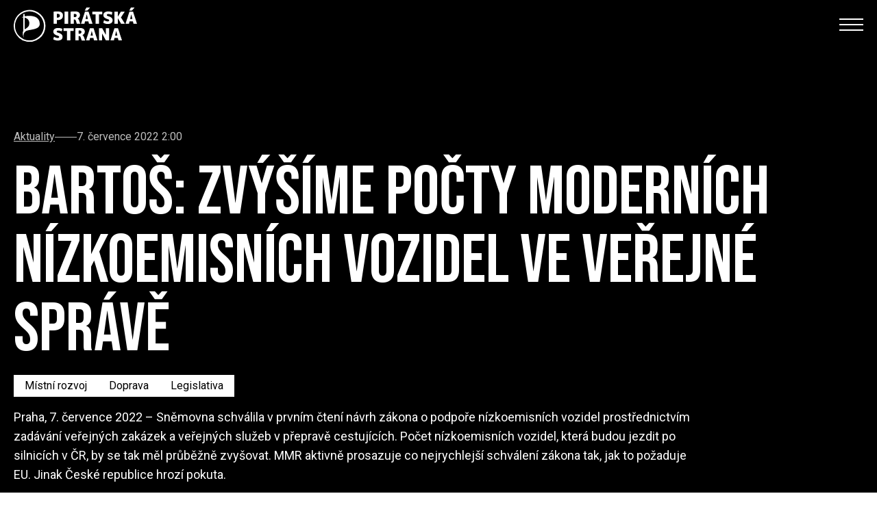

--- FILE ---
content_type: text/html; charset=utf-8
request_url: https://www.pirati.cz/jak-pirati-pracuji/bartos-zvysime-pocty-modernich-nizkoemisnich-vozidel-ve-verejne-sprave/
body_size: 8630
content:


<!doctype html>
<html lang="cs">
  <head>
    

    

<meta http-equiv="X-UA-Compatible" content="IE=edge">

<title>Bartoš: Zvýšíme počty moderních nízkoemisních vozidel ve veřejné správě</title>
<meta name="description" content="Praha, 7. července 2022 – Sněmovna schválila v prvním čtení návrh zákona o podpoře nízkoemisních vozidel prostřednictvím zadávání veřejných zakázek a veřejných služeb v přepravě cestujících. Počet nízkoemisních vozidel, která budou jezdit po silnicích v ČR, by se tak měl průběžně zvyšovat. MMR aktivně prosazuje co nejrychlejší schválení zákona tak, jak to požaduje EU. Jinak České republice hrozí pokuta.">
<meta name="author" content="Česká Pirátská Strana">
<meta name="publisher" content="Česká Pirátská Strana">
<meta name="robots" content="index, follow">

<!-- Facebook meta info -->
<meta property="og:locale" content="cs_CZ">
<meta property="og:type" content="website">
<meta property="og:title" content="Bartoš: Zvýšíme počty moderních nízkoemisních vozidel ve veřejné správě">
<meta property="og:description" content="Praha, 7. července 2022 – Sněmovna schválila v prvním čtení návrh zákona o podpoře nízkoemisních vozidel prostřednictvím zadávání veřejných zakázek a veřejných služeb v přepravě cestujících. Počet nízkoemisních vozidel, která budou jezdit po silnicích v ČR, by se tak měl průběžně zvyšovat. MMR aktivně prosazuje co nejrychlejší schválení zákona tak, jak to požaduje EU. Jinak České republice hrozí pokuta.">
<meta property="og:site_name" content="Bartoš: Zvýšíme počty moderních nízkoemisních vozidel ve veřejné správě">


    


<!-- Standard meta info(?) -->
<meta property="og:image" content="/media/images/assetsimgarticles2022ivan-bartos-02-2022.max-512x512.jpg">

<!-- Twitter meta info -->
<meta name="twitter:card" content="/media/images/assetsimgarticles2022ivan-bartos-02-2022.max-512x512.jpg">
<meta name="twitter:creator" content="Česká Pirátská Strana">
<meta name="twitter:title" content="Bartoš: Zvýšíme počty moderních nízkoemisních vozidel ve veřejné správě">
<meta name="twitter:description" content="Praha, 7. července 2022 – Sněmovna schválila v prvním čtení návrh zákona o podpoře nízkoemisních vozidel prostřednictvím zadávání veřejných zakázek a veřejných služeb v přepravě cestujících. Počet nízkoemisních vozidel, která budou jezdit po silnicích v ČR, by se tak měl průběžně zvyšovat. MMR aktivně prosazuje co nejrychlejší schválení zákona tak, jak to požaduje EU. Jinak České republice hrozí pokuta.">
<meta name="twitter:image" content="/media/images/assetsimgarticles2022ivan-bartos-02-2022.max-512x512.jpg">

<!-- Generic image meta info -->
<meta name="image" content="/media/images/assetsimgarticles2022ivan-bartos-02-2022.max-512x512.jpg">


    

    <!-- Meta -->
    <meta charset="utf-8">
    <meta name="viewport" content="width=device-width"/>

    

    <!-- Favicon -->
    
<link rel="icon" type="image/png" href="/static/shared/favicon/favicon-196.b17d5dbe890d.png" sizes="196x196">
<link rel="icon" type="image/png" href="/static/shared/favicon/favicon-128.57df357e490b.png" sizes="128x128">
<link rel="icon" type="image/png" href="/static/shared/favicon/favicon-96.b240c11f3ea9.png" sizes="96x96">
<link rel="icon" type="image/png" href="/static/shared/favicon/favicon-32.05f93d041220.png" sizes="32x32">
<link rel="icon" type="image/png" href="/static/shared/favicon/favicon-16.f0abebc665b8.png" sizes="16x16">


    <!-- Styles -->
    <link rel="stylesheet" href="/static/styleguide2/main.034c6bdd00ef.css">

    <!--TODO - Migrate to styleguide-->
    

    

    <script type="text/javascript">
      
        
      
    </script>

    
      
<!-- Matomo -->
<script type="text/javascript">
  var _paq = window._paq || [];
  _paq.push(['disableCookies']);
  _paq.push(['trackPageView']);
  _paq.push(['enableLinkTracking']);
  (function() {
    var u="//matomo.pirati.cz/";
    _paq.push(['setTrackerUrl', u+'matomo.php']);
    _paq.push(['setSiteId', '1']);
    var d=document, g=d.createElement('script'), s=d.getElementsByTagName('script')[0];
    g.type='text/javascript'; g.async=true; g.defer=true; g.src=u+'matomo.js'; s.parentNode.insertBefore(g,s);
  })();
</script>
<!-- End Matomo Code -->


    
  </head>

  <body class="__mainarticlepage">
    


    


  





<!-- Navbar -->
<nav
  id="navbar"
  class="
    fixed left-0 top-[-1px] z-20 w-full duration-200 navbar

    
      2xl:absolute
    

    

    
      
      
    
  "
>
  <div
    class="
      __navbar-inner container--wide py-3 2xl:py-6 flex justify-between items-center
    "
  >
    <div class="flex items-center 2xl:items-start">
      
        <!-- BEGIN Logo-->
        <a
          href="https://www.pirati.cz/"
          class="__navbar-logo-wrapper z-20 2xl:mt-2 hover:no-underline h-full"
        >
          
            <img
              class="navbar__logo--white w-[150px] lg:w-[180px]"
              src="/static/styleguide2/images/logo-full-white.eacc2269756b.svg"
              alt="Pirátské logo"
            >
            <img
              class="navbar__logo--black w-[150px] lg:w-[180px]"
              src="/static/styleguide2/images/logo-full-black.e09af72ccc05.svg"
              alt="Pirátské logo"
            >
          
        </a>
        <!-- END Logo -->
      
    </div>

    <div class="flex-col gap-3 2xl:flex hidden">

      <!-- BEGIN Social media-->
      <div class="__navbar-social-media flex gap-7 justify-end items-center">
        <div class="flex gap-5 text-lg">
          
            <a href="https://www.facebook.com/ceska.piratska.strana/" class="hover:no-underline">
              <i class="ico--facebook"></i>
            </a>
          
            <a href="https://twitter.com/PiratskaStrana" class="hover:no-underline">
              <i class="ico--twitter"></i>
            </a>
          
            <a href="https://www.instagram.com/pirati.cz/" class="hover:no-underline">
              <i class="ico--instagram"></i>
            </a>
          
            <a href="https://www.youtube.com/@CeskaPiratskaStrana/featured" class="hover:no-underline">
              <i class="ico--youtube"></i>
            </a>
          
            <a href="https://pirati.cz/feeds/atom" class="hover:no-underline">
              <i class="ico--feed"></i>
            </a>
          
            <a href="https://calendar.google.com/calendar/embed?showTitle=0&amp;showPrint=0&amp;height=600&amp;wkst=1&amp;bgcolor=%23FFFFFF&amp;src=kddvdvu3adcjef2kro4j6mm838%40group.calendar.google.com&amp;color=%232952A3&amp;ctz=Europe%2FPrague" class="hover:no-underline">
              <i class="ico--calendar"></i>
            </a>
          
        </div>

        
          <form method="GET" action="https://www.pirati.cz/vyhledavani/">
            <input
  type="text"
  class="form__text-input bg-white border-none text-black p-3 w-60"
  id="q"
  name="q"
  value=""
  placeholder="Hledej"
/>

          </form>
        

        
      </div>
      <!-- END Social media -->

      <!-- BEGIN Menu -->
      <div
        class="__navbar-menu flex text-2xl gap-4 font-alt items-center justify-end"
      >
        

        
          
            

            <a
              href="https://www.pirati.cz/fakt-je-nevydate/"
              class="
                mx-2 decoration-1 underline-offset-4

                navbar__menu-item

                
              "
            >Výzva!</a>
          
        
          
            <div
  class="dropdown nav-link js-scroll-anchor"
  tabindex="0"
>
  <div class="dropbtn">
    <span
      class=""
    >Program</span>

    <span class="drop-arrow">
      <i class="ico--chevron-down"></i>
    </span>
  </div>

  <ul class="dropdown-content">
    
      

      <li>
  <a href="https://nakopnemeto.pirati.cz/program/">
    Pět pilířů
  </a>
</li>

    
      

      <li>
  <a href="https://nakopnemeto.pirati.cz/podrobny-program/">
    Podrobný program
  </a>
</li>

    
      

      <li>
  <a href="https://nakopnemeto.pirati.cz/piratsky-plan-prvnich-100-dnu-po-volbach/">
    100 dní po volbách
  </a>
</li>

    
      

      <li>
  <a href="https://nakopnemeto.pirati.cz/povolebni-strategie/">
    Povolební strategie
  </a>
</li>

    
      

      <li>
  <a href="https://www.pirati.cz/program/">
    Další program
  </a>
</li>

    
  </ul>
</div>

          
        
          
            <div
  class="dropdown nav-link js-scroll-anchor"
  tabindex="0"
>
  <div class="dropbtn">
    <span
      class=""
    >Naše plány</span>

    <span class="drop-arrow">
      <i class="ico--chevron-down"></i>
    </span>
  </div>

  <ul class="dropdown-content">
    
      

      <li>
  <a href="https://nakopnemeto.pirati.cz/plan-pro-dostupne-bydleni/">
    Bydlení
  </a>
</li>

    
      

      <li>
  <a href="https://nakopnemeto.pirati.cz/plan-pro-rodiny/">
    Pro rodiny
  </a>
</li>

    
      

      <li>
  <a href="https://nakopnemeto.pirati.cz/plan-pro-ekonomiku/">
    Ekonomika
  </a>
</li>

    
      

      <li>
  <a href="https://nakopnemeto.pirati.cz/plan-pro-dostupne-ceny-energii/">
    Ceny energií
  </a>
</li>

    
      

      <li>
  <a href="https://nakopnemeto.pirati.cz/plan-boje-proti-korupci/">
    Boj s korupcí
  </a>
</li>

    
  </ul>
</div>

          
        
          
            

            <a
              href="https://www.pirati.cz/jak-pirati-pracuji/"
              class="
                mx-2 decoration-1 underline-offset-4

                navbar__menu-item

                navbar__menu-item--selected
              "
            >Aktuality</a>
          
        
          
            

            <a
              href="https://www.pirati.cz/lide/"
              class="
                mx-2 decoration-1 underline-offset-4

                navbar__menu-item

                
              "
            >Kdo jsme</a>
          
        
          
            

            <a
              href="https://www.pirati.cz/kontakt/"
              class="
                mx-2 decoration-1 underline-offset-4

                navbar__menu-item

                
              "
            >Kontakty</a>
          
        

        
          
  
    <span
      class="
        hover:no-underline hover:cursor-pointer hover:bg-yellow-500 dropdown dropdown--menuitem

        hidden lg:inline
      "
    >
      <div
        class="
          navbar__border-button dropbtn

          flex items-center justify-center border-none duration-150 border-4 w-24 h-11 py-4 px-6

          xl:w-auto
        "
      >Zapoj se</div>

      <ul class="dropdown-content dropdown-content--menuitem">
        
          <li>
  <a href="https://nalodeni.pirati.cz">
    Nalodění
  </a>
</li>

        
          <li>
  <a href="https://www.pirati.cz/kariery/">
    Volné pozice
  </a>
</li>

        
      </ul>
    </span>
  

  
    <div class="flex gap-6 ml-2">
      
        
          <a
  class="
    navbar__border-button__wrapper hover:no-underline

    hidden lg:inline
  "
  href="https://dary.pirati.cz"
>
  <div
    class="
      navbar__border-button navbar__border-button--main

      flex items-center justify-center border-none border-4 w-24 h-11 py-4 px-6 duration-150

      xl:w-auto
    "
  >Daruj</div>
</a>

        
          <a
  class="
    navbar__border-button__wrapper hover:no-underline

    hidden lg:inline
  "
  href="https://piratskyobchod.cz/"
>
  <div
    class="
      navbar__border-button navbar__border-button--main

      flex items-center justify-center border-none border-4 w-24 h-11 py-4 px-6 duration-150

      xl:w-auto
    "
  >E-shop</div>
</a>

        
      
    </div>
  

        
      </div>
      <!-- END Menu -->

    </div>

    <!-- Hamburger Icon -->
    
      <input class="hidden navbar__mobile-menu__toggle" type="checkbox" id="navbar__mobile-menu__toggle">

      <label class="z-30 hamb text-black 2xl:hidden" for="navbar__mobile-menu__toggle">
        <span>
          <span class="bar1"></span>
          <span class="bar2"></span>
          <span class="bar3"></span>
        </span>
      </label>
    

    <div
      class="
        navbar__mobile-menu

        absolute top-0 left-0 w-full bg-grey-100 text-black font-alt text-4xl drop-shadow-lg
        flex-col gap-3

        h-screen
      "
    >
      <div class="grid-container">
        <div class="grid-left-side">
          
            
              <img
                class="w-[150px] mt-3"
                src="/static/styleguide2/images/logo-full-black.e09af72ccc05.svg"
                alt="Pirátské logo"
              >
            
          
        </div>
      </div>

      <div
        class="
          __navbar-search

          flex flex-col gap-8 md:flex-row pt-6 px-8 overflow-y-scroll pb-4
          md:justify-between
          2xl:pl-32
        "
      >
        <div class="flex flex-col gap-1.5 items-start">
          
            <form
              method="GET"
              action="https://www.pirati.cz/vyhledavani/"
              class="block w-full mb-8 flex"
            >
              <input
  type="text"
  class="form__text-input bg-white border-none text-black px-2 py-1 w-full"
  id="q"
  name="q"
  value=""
  placeholder="Hledej"
/>

            </form>
          

          

          
            
              

              <a
                href="https://www.pirati.cz/fakt-je-nevydate/"
                class="
                  decoration-1 underline-offset-4

                  navbar__menu-item

                  
                "
              >Výzva!</a>
            
          
            
              <span class="decoration-1 underline-offset-4 navbar__menu-item">
                ⌄ Program
              </span>

              
                

                <a
                  href="https://nakopnemeto.pirati.cz/program/"
                  class="
                    decoration-1 underline-offset-4 pl-10

                    navbar__menu-item

                    
                  "
                >Pět pilířů</a>
              
                

                <a
                  href="https://nakopnemeto.pirati.cz/podrobny-program/"
                  class="
                    decoration-1 underline-offset-4 pl-10

                    navbar__menu-item

                    
                  "
                >Podrobný program</a>
              
                

                <a
                  href="https://nakopnemeto.pirati.cz/piratsky-plan-prvnich-100-dnu-po-volbach/"
                  class="
                    decoration-1 underline-offset-4 pl-10

                    navbar__menu-item

                    
                  "
                >100 dní po volbách</a>
              
                

                <a
                  href="https://nakopnemeto.pirati.cz/povolebni-strategie/"
                  class="
                    decoration-1 underline-offset-4 pl-10

                    navbar__menu-item

                    
                  "
                >Povolební strategie</a>
              
                

                <a
                  href="https://www.pirati.cz/program/"
                  class="
                    decoration-1 underline-offset-4 pl-10

                    navbar__menu-item

                    
                  "
                >Další program</a>
              
            
          
            
              <span class="decoration-1 underline-offset-4 navbar__menu-item">
                ⌄ Naše plány
              </span>

              
                

                <a
                  href="https://nakopnemeto.pirati.cz/plan-pro-dostupne-bydleni/"
                  class="
                    decoration-1 underline-offset-4 pl-10

                    navbar__menu-item

                    
                  "
                >Bydlení</a>
              
                

                <a
                  href="https://nakopnemeto.pirati.cz/plan-pro-rodiny/"
                  class="
                    decoration-1 underline-offset-4 pl-10

                    navbar__menu-item

                    
                  "
                >Pro rodiny</a>
              
                

                <a
                  href="https://nakopnemeto.pirati.cz/plan-pro-ekonomiku/"
                  class="
                    decoration-1 underline-offset-4 pl-10

                    navbar__menu-item

                    
                  "
                >Ekonomika</a>
              
                

                <a
                  href="https://nakopnemeto.pirati.cz/plan-pro-dostupne-ceny-energii/"
                  class="
                    decoration-1 underline-offset-4 pl-10

                    navbar__menu-item

                    
                  "
                >Ceny energií</a>
              
                

                <a
                  href="https://nakopnemeto.pirati.cz/plan-boje-proti-korupci/"
                  class="
                    decoration-1 underline-offset-4 pl-10

                    navbar__menu-item

                    
                  "
                >Boj s korupcí</a>
              
            
          
            
              

              <a
                href="https://www.pirati.cz/jak-pirati-pracuji/"
                class="
                  decoration-1 underline-offset-4

                  navbar__menu-item

                  navbar__menu-item--selected
                "
              >Aktuality</a>
            
          
            
              

              <a
                href="https://www.pirati.cz/lide/"
                class="
                  decoration-1 underline-offset-4

                  navbar__menu-item

                  
                "
              >Kdo jsme</a>
            
          
            
              

              <a
                href="https://www.pirati.cz/kontakt/"
                class="
                  decoration-1 underline-offset-4

                  navbar__menu-item

                  
                "
              >Kontakty</a>
            
          

          <div class="mt-6"></div>

          
            <div class="mb-6 flex flex-col gap-1.5">
              
                <a
                  href="https://dary.pirati.cz"
                  class="
                    decoration-1 underline-offset-4

                    navbar__menu-item

                    
                  "
                >Daruj</a>
              
                <a
                  href="https://piratskyobchod.cz/"
                  class="
                    decoration-1 underline-offset-4

                    navbar__menu-item

                    
                  "
                >E-shop</a>
              
            </div>
          

          
            <div class="mb-6 flex flex-col gap-1.5">
              
                <a
                  href="https://nalodeni.pirati.cz"
                  class="
                    decoration-1 underline-offset-4

                    navbar__menu-item

                    
                  "
                >Nalodění</a>
              
                <a
                  href="https://www.pirati.cz/kariery/"
                  class="
                    decoration-1 underline-offset-4

                    navbar__menu-item

                    
                  "
                >Volné pozice</a>
              
            </div>
          
        </div>

        <div class="flex gap-5 text-lg md:justify-end">
          
            <a href="https://www.facebook.com/ceska.piratska.strana/" class="hover:no-underline">
              <i class="ico--facebook"></i>
            </a>
          
            <a href="https://twitter.com/PiratskaStrana" class="hover:no-underline">
              <i class="ico--twitter"></i>
            </a>
          
            <a href="https://www.instagram.com/pirati.cz/" class="hover:no-underline">
              <i class="ico--instagram"></i>
            </a>
          
            <a href="https://www.youtube.com/@CeskaPiratskaStrana/featured" class="hover:no-underline">
              <i class="ico--youtube"></i>
            </a>
          
            <a href="https://pirati.cz/feeds/atom" class="hover:no-underline">
              <i class="ico--feed"></i>
            </a>
          
            <a href="https://calendar.google.com/calendar/embed?showTitle=0&amp;showPrint=0&amp;height=600&amp;wkst=1&amp;bgcolor=%23FFFFFF&amp;src=kddvdvu3adcjef2kro4j6mm838%40group.calendar.google.com&amp;color=%232952A3&amp;ctz=Europe%2FPrague" class="hover:no-underline">
              <i class="ico--calendar"></i>
            </a>
          
        </div>
      </div>
    </div>
  </div>
</nav>


  <script>
    const navbar = document.querySelector("#navbar")

    const transparentClass = "navbar--transparent"
    let initiallyHadTransparentClass = false

    if (navbar.classList.contains(transparentClass)) {
      initiallyHadTransparentClass = true
    }

    console.log(initiallyHadTransparentClass)

    window.onscroll = () => {
      const screenWidth = Math.max(document.documentElement.clientWidth || 0, window.innerWidth || 0)

      

      if (window.scrollY === 0) {
        if (initiallyHadTransparentClass) {
          navbar.classList.add(transparentClass)
        }
      } else {
        navbar.classList.remove(transparentClass)
      }
    }

    const menuItems = document.querySelectorAll(".navbar__menu-item")

    menuItems.forEach(
      (element) => {
        element.addEventListener(
          "click",
          (event) => {
            document.getElementById("navbar__mobile-menu__toggle").checked = false
          }
        )
      }
    )
  </script>








<header
  class="
    flex flex-col z-100 relative

    
      mb-20
    
  "
>
  <div
    class="
      __simple-header

      
        flex items-center w-full pt-28 pb-8

        xl:pt-48 xl:pb-24

        

        
          bg-black
        
      
    "

    
  >
    <div class="flex justify-start w-full">
      
        <div class="container--wide w-full">
          
            <div class="text-white flex flex-col items-start">
              
  <div
  class="
    
      flex gap-3 text-grey-185 items-center mb-6
    
  "
>
  
    <a href="https://www.pirati.cz/jak-pirati-pracuji/" class="underline">
      Aktuality
    </a>
  

  <div class="bg-grey-185 w-8 h-px"></div>

  
    <span>7. července 2022 2:00</span>
  
</div>



              
                <h1
                  class="
                    
  head-8xl

                  "
                >
                  Bartoš: Zvýšíme počty moderních nízkoemisních vozidel ve veřejné správě
                </h1>
              

              
  

  <div
  class="
    flex gap-2 flex-wrap

    
      
    

    mb-4 mt-4
  "
>
  
    
  <a
    href="https://www.pirati.cz/jak-pirati-pracuji/?tag_id=3326"

    class="
      
        text-black 
          bg-white hover:bg-pirati-yellow
        
      

      px-4 py-2 duration-200 hover:no-underline
    "
  >
    Místní rozvoj 

  </a>


  
    
  <a
    href="https://www.pirati.cz/jak-pirati-pracuji/?tag_id=56"

    class="
      
        text-black 
          bg-white hover:bg-pirati-yellow
        
      

      px-4 py-2 duration-200 hover:no-underline
    "
  >
    Doprava 

  </a>


  
    
  <a
    href="https://www.pirati.cz/jak-pirati-pracuji/?tag_id=1930"

    class="
      
        text-black 
          bg-white hover:bg-pirati-yellow
        
      

      px-4 py-2 duration-200 hover:no-underline
    "
  >
    Legislativa 

  </a>


  

  
</div>





              
                
                  <p
                    class="
                      text-lg leading-7 pr-4 whitespace-pre-line

                      xl:pr-0

                      lg:max-w-screen-lg

                      
                    "
                  >Praha, 7. července 2022 – Sněmovna schválila v prvním čtení návrh zákona o podpoře nízkoemisních vozidel prostřednictvím zadávání veřejných zakázek a veřejných služeb v přepravě cestujících. Počet nízkoemisních vozidel, která budou jezdit po silnicích v ČR, by se tak měl průběžně zvyšovat. MMR aktivně prosazuje co nejrychlejší schválení zákona tak, jak to požaduje EU. Jinak České republice hrozí pokuta.</p>
                
              

              
            </div>
          
        </div>
      
    </div>
  </div>

  
</header>


<main role="main" class="mb-10 xl:mb-32">
  <div class="container--wide flex flex-col gap-6">
    

    
      
    

    
      <div
  class="
    prose [&_p]:leading-7 [&_p]:text-black [&_p]:text-lg

    
      prose-no-blockquote
    

    
      max-w-[100ch]
    

    
  "
>
  
    
      <img
        src="/media/images/assetsimgarticles2022ivan-bartos-02-2022.max-1920x1920.jpg"
        width="400"
        class="float-right ml-4 mb-6 max-w-[400px] mt-0 sm:max-w-full object-contain"
      >
    
  

  

  <div class="content-block"><p>Praha, 7. července 2022 – Sněmovna schválila v prvním čtení návrh zákona o podpoře nízkoemisních vozidel prostřednictvím zadávání veřejných zakázek a veřejných služeb v přepravě cestujících. Počet nízkoemisních vozidel, která budou jezdit po silnicích v ČR, by se tak měl průběžně zvyšovat. MMR aktivně prosazuje co nejrychlejší schválení zákona tak, jak to požaduje EU. Jinak České republice hrozí pokuta.</p>
<blockquote>
<p><em>„Zadavatelé veřejných zakázek a objednatele veřejných služeb v dopravě budou mít povinnost dodržovat minimální podíly nízkoemisních vozidel v dopravě, které jsou šetrnější k životnímu prostředí,“</em> uvedl ministr pro místní rozvoj Ivan Bartoš.</p>
</blockquote>
<p>Požadavek na úpravu vychází z evropské právní úpravy, která podporuje čistou mobilitu s důrazem na elektrický pohon. Plnění stanovených podílů nízkoemisních vozidel mezi nově pořizovanými bude sledováno ve dvou časových obdobích. První fáze začne účinností zákona a skončí v prosinci roku 2025. Následující fáze bude trvat do konce roku 2030. V té první je poměr nastaven ve výši 29,7 % u osobních a lehkých užitkových vozidel, 41 % u autobusů a 9 % u nákladních vozidel. S každým následujícím obdobím budou požadované minimální podíly nízkoemisních vozidel dále mírně navyšovány.</p></div>

</div>

    

    <div class="flex justify-start gap-4">
      <button
  

  

  class="
    __button

    flex items-center group rounded-full font-condensed uppercase font-semibold tracking-normal
    hover:no-underline max-w-max

    

    
      bg-pirati-yellow text-black
    

    
      
        pl-8 pr-3 py-3
      

      
        xl:pl-8 xl:pr-3
      
    

    
  "
  
    id="similar-articles"
  

  
>
  <span
    
      class="
        group-hover:-translate-x-2 duration-200
      "
    

    
      id="similar-articles-inner-text"
    
  >Související články</span>

  
    <span class="opacity-0 group-hover:opacity-100 duration-200 mb-[0.03rem]"><svg width="20" height="21" viewBox="0 0 10 20" fill="none" xmlns="http://www.w3.org/2000/svg">
  <g id="Icon / Placeholder">
    <path
      id="similar-articles"
      d="M0 16.5H4.40178L11 10.0002L4.40228 3.5H0L6.60069 10.0002L0 16.5Z"
      fill="black"
      class="arrow-icon"
    />
  </g>
</svg>
</span>
  
</button>

      <a
  href="https://www.pirati.cz/jak-pirati-pracuji/"

  

  class="
    __button

    flex items-center group rounded-full font-condensed uppercase font-semibold tracking-normal
    hover:no-underline max-w-max

    

    
      bg-black text-white
    

    
      
        pl-8 pr-3 py-3
      

      
        xl:pl-8 xl:pr-3
      
    

    
  "
  

  
>
  <span
    
      class="
        group-hover:-translate-x-2 duration-200
      "
    

    
  >Zpět na seznam aktualit</span>

  
    <span class="opacity-0 group-hover:opacity-100 duration-200 mb-[0.03rem]"><svg width="20" height="21" viewBox="0 0 10 20" fill="none" xmlns="http://www.w3.org/2000/svg">
  <g id="Icon / Placeholder">
    <path
      id=""
      d="M0 16.5H4.40178L11 10.0002L4.40228 3.5H0L6.60069 10.0002L0 16.5Z"
      fill="#FEC900"
      class="arrow-icon"
    />
  </g>
</svg>
</span>
  
</a>

    </div>

    <div id="similar-articles-container"></div>
  </div>
</main>

<script>
  let similarArticlesOpen = false;

  document.getElementById("similar-articles").addEventListener(
    "click",
    async function (event) {
      const container = document.getElementById("similar-articles-container");

      if (!similarArticlesOpen) {
        this.disabled = true;

        const articlesResponse = await fetch("./?get_related_articles=1");

        if (!articlesResponse.ok) {
          throw new Error(`Could not get articles: status ${articlesResponse.status}. Check network logs`);
          similarArticlesOpen = !similarArticlesOpen;
        }

        container.innerHTML = await articlesResponse.text();
        container.style.display = "block";

        this.disabled = false;
        document.getElementById(`${this.id}-inner-text`).innerHTML = "Zavřít související články";
        this.scrollIntoView();
      } else {
        container.style.display = "none";
        document.getElementById(`${this.id}-inner-text`).innerHTML = "Související články";
      }

      similarArticlesOpen = !similarArticlesOpen;
    }
  )
</script>




  <div
    class="newsletter-section"
    style="background-image:url('/static/styleguide2/images/background-images/bg-newsletter.5c8c4ef45c15.webp')"
  >
    <div class="container--medium pt-32 pb-24">
      <h2 class="head-14xl">
        
          Odebírej náš
        

        <br>

        
          newsletter
        
      </h2>
      <p class="xl:mt-[-1rem]">
        
          Fake news tam nenajdeš, ale dozvíš se, co chystáme doopravdy!
        
      </p>

      <form
        class="flex flex-col gap-2 mt-12 items-start"
        method="post"
        action="
          
            https://www.pirati.cz/prihlaseni-k-newsletteru/
          
        "
      >
        <input type="hidden" name="csrfmiddlewaretoken" value="772l7BS8jZkz6vzJMcMhdtDjEAo40O1WEWCcL1sEybVfIAnuKdiWw0WWqWlfAR5t">

        <input type="hidden" name="return_page_id" value="18224">

        <div class="flex gap-2 lg:gap-4 lg:flex-row flex-col">
          <input
  type="text"
  class="form__text-input bg-white border-none mb-3 md:w-96 lg:!w-[11.5rem]"
  id="name"
  name="name"
  value=""
  placeholder="Jméno"
/>

          <input
  type="text"
  class="form__text-input bg-white border-none mb-3 md:w-96 lg:!w-[11.5rem]"
  id="surname"
  name="surname"
  value=""
  placeholder="Příjmení"
/>

        </div>

        <input
  type="email"
  class="form__text-input bg-white border-none mb-3 w-full md:w-96"
  id="email"
  name="email"
  value=""
  placeholder="Tvůj email"
/>


        <div class="form_control">
          <div>
    <fieldset>
  <legend for="id_captcha_1">opište písmena z obrázku:</legend>



<img src="/captcha/image/282e5300e74205f51fed3658d4595cbc38485761/" alt="captcha" class="captcha" />
<input type="hidden" name="captcha_0" value="282e5300e74205f51fed3658d4595cbc38485761" required id="id_captcha_0" autocomplete="off"><input type="text" name="captcha_1" required id="id_captcha_1" autocapitalize="off" autocomplete="off" autocorrect="off" spellcheck="false">
</fieldset>
    
      
    
</div>
        </div>

        <div class="form__checkbox flex items-center mb-3">
          <input type="checkbox" id="confirmed" name="confirmed" required>
          <label for="confirmed">
            Souhlasím se <a href="https://www.pirati.cz/ochrana-osobnich-udaju/" target="_blank">zpracováním osobních údajů</a>
          </label>
        </div>

        <button
  

  

  class="
    __button

    flex items-center group rounded-full font-condensed uppercase font-semibold tracking-normal
    hover:no-underline max-w-max

    

    
      bg-black text-white
    

    
      
        pl-8 pr-3 py-3
      

      
        xl:pl-8 xl:pr-3
      
    

    
  "
  
    id="subscribe-btn"
  

  
>
  <span
    
      class="
        group-hover:-translate-x-2 duration-200
      "
    

    
      id="subscribe-btn-inner-text"
    
  >Odebírat</span>

  
    <span class="opacity-0 group-hover:opacity-100 duration-200 mb-[0.03rem]"><svg width="20" height="21" viewBox="0 0 10 20" fill="none" xmlns="http://www.w3.org/2000/svg">
  <g id="Icon / Placeholder">
    <path
      id="subscribe-btn"
      d="M0 16.5H4.40178L11 10.0002L4.40228 3.5H0L6.60069 10.0002L0 16.5Z"
      fill="#FEC900"
      class="arrow-icon"
    />
  </g>
</svg>
</span>
  
</button>

      </form>
    </div>
  </div>

  





    

    
      
        

<footer class="bg-black text-white __js-root py-4 xl:py-24 pb-8 xl:pb-24">
  <ui-app inline-template>
    <div
      class="
        container--wide gap-16 grid grid-cols-1
        lg:grid-cols-2 lg:gap-2
      "
    >
      <section class="text-white md:flex md:flex-col md:justify-between gap-8">
        

        
          <div class="py-4 xl:py-0">
            <ui-footer-collapsible label="Navigace">
              <ul
                class="
                  text-white py-8 max-w-max text-xl flex flex-col gap-3

                  md:text-base md:grid md:grid-cols-2 md:auto-rows-auto md:gap-y-5 md:gap-x-14
                "
              >
                
                  <li>
                    <a href="https://www.pirati.cz/">Domů (pirati.cz) 🏠</a>
                  </li>
                
                  <li>
                    <a href="https://pirati.cz/jak-pirati-pracuji/">Jak pracujeme</a>
                  </li>
                
                  <li>
                    <a href="https://pirati.cz/program/">Program</a>
                  </li>
                
                  <li>
                    <a href="https://www.pirati.cz/lide/?view=tymy-4">Programové týmy</a>
                  </li>
                
                  <li>
                    <a href="https://www.pirati.cz/program/?view=view2">Stanoviska</a>
                  </li>
                
                  <li>
                    <a href="https://pirati.cz/download/">Ke stažení</a>
                  </li>
                
                  <li>
                    <a href="https://pirati.cz/lide/">O nás</a>
                  </li>
                
                  <li>
                    <a href="https://www.pirati.cz/hoax/">Hoaxy</a>
                  </li>
                
                  <li>
                    <a href="https://pirati.cz/kontakt/">Kontakty</a>
                  </li>
                
              </ul>
            </ui-footer-collapsible>
          </div>
        
          <div class="py-4 xl:py-0">
            <ui-footer-collapsible label="Transparence">
              <ul
                class="
                  text-white py-8 max-w-max text-xl flex flex-col gap-3

                  md:text-base md:grid md:grid-cols-2 md:auto-rows-auto md:gap-y-5 md:gap-x-14
                "
              >
                
                  <li>
                    <a href="https://wiki.pirati.cz/rules/st">Stanovy</a>
                  </li>
                
                  <li>
                    <a href="https://evidence.pirati.cz/">Registr schůzek</a>
                  </li>
                
                  <li>
                    <a href="https://calendar.google.com/calendar/embed?src=kampanovytym%40gmail.com&amp;ctz=Europe%2FPrague">Kalendář</a>
                  </li>
                
                  <li>
                    <a href="https://smlouvy.pirati.cz/">Registr smluv</a>
                  </li>
                
                  <li>
                    <a href="https://piroplaceni.pirati.cz">Hospodaření</a>
                  </li>
                
                  <li>
                    <a href="https://wiki.pirati.cz/rules/start">Další předpisy</a>
                  </li>
                
                  <li>
                    <a href="https://wiki.pirati.cz/ft/transparentnost_kampane">Financování kampaní</a>
                  </li>
                
                  <li>
                    <a href="https://www.pirati.cz/kariery">Výběrová řízení</a>
                  </li>
                
                  <li>
                    <a href="https://lide.pirati.cz/">Seznam členů</a>
                  </li>
                
                  <li>
                    <a href="https://dary.pirati.cz/">Dary</a>
                  </li>
                
              </ul>
            </ui-footer-collapsible>
          </div>
        
          <div class="py-4 xl:py-0">
            <ui-footer-collapsible label="Další projekty">
              <ul
                class="
                  text-white py-8 max-w-max text-xl flex flex-col gap-3

                  md:text-base md:grid md:grid-cols-2 md:auto-rows-auto md:gap-y-5 md:gap-x-14
                "
              >
                
                  <li>
                    <a href="https://regulacekonopi.cz">regulacekonopi.cz</a>
                  </li>
                
                  <li>
                    <a href="https://mladi.pirati.cz">Mladé Pirátstvo</a>
                  </li>
                
                  <li>
                    <a href="https://zazivoubecvu.cz">Za živou Bečvu</a>
                  </li>
                
                  <li>
                    <a href="https://okd.pirati.cz">Vyšetřování kauzy OKD</a>
                  </li>
                
                  <li>
                    <a href="https://voda.pirati.cz/">voda.pirati.cz</a>
                  </li>
                
              </ul>
            </ui-footer-collapsible>
          </div>
        
      </section>

      <section class="flex flex-col xl:items-end">
        <div class="flex flex-col gap-12">
          
        </div>
      </section>
    </div>
  </ui-app>

  <div class="container--wide flex flex-col gap-8 pt-16 xl:pt-8">
    <section>
      <div
        class="
          flex flex-col items-start gap-y-4
          xl:flex-row xl:items-center xl:gap-x-8
        "
      >
        
          <a href="https://www.facebook.com/ceska.piratska.strana/" class="flex gap-2 items-center hover:no-underline">
            <i class="ico--facebook"></i>
            <span class="text-sm">@ceska.piratska.strana</span>
          </a>
        
          <a href="https://twitter.com/PiratskaStrana" class="flex gap-2 items-center hover:no-underline">
            <i class="ico--twitter"></i>
            <span class="text-sm">#piratskastrana</span>
          </a>
        
          <a href="https://www.instagram.com/pirati.cz/" class="flex gap-2 items-center hover:no-underline">
            <i class="ico--instagram"></i>
            <span class="text-sm">@pirati.cz</span>
          </a>
        
          <a href="https://www.youtube.com/@CeskaPiratskaStrana/featured" class="flex gap-2 items-center hover:no-underline">
            <i class="ico--youtube"></i>
            <span class="text-sm">pirati.cz</span>
          </a>
        
          <a href="https://pirati.cz/feeds/atom" class="flex gap-2 items-center hover:no-underline">
            <i class="ico--feed"></i>
            <span class="text-sm">RSS</span>
          </a>
        
          <a href="https://calendar.google.com/calendar/embed?showTitle=0&amp;showPrint=0&amp;height=600&amp;wkst=1&amp;bgcolor=%23FFFFFF&amp;src=kddvdvu3adcjef2kro4j6mm838%40group.calendar.google.com&amp;color=%232952A3&amp;ctz=Europe%2FPrague" class="flex gap-2 items-center hover:no-underline">
            <i class="ico--calendar"></i>
            <span class="text-sm">Kalendář</span>
          </a>
        
      </div>
    </section>

    <section>
      <span class="text-xs text-grey-350">
        <span class="-scale-x-100 inline-block">&copy;</span>
        Piráti, 2026. <a href="https://wiki.pirati.cz/rules/prah#licence" target="_blank" class="underline">CC-BY-SA 4.0</a>. Všechna práva vyhlazena. Sdílejte a nechte ostatní sdílet za stejných podmínek.
        <br>
        Zadavatel | zpracovatel: Česká pirátská strana
        <br>
        <a href="https://www.pirati.cz/ochrana-osobnich-udaju/" class="underline">Zásady ochrany osobních údajů</a>
      </span>
    </section>
  </div>
</footer>

      
    

    <script src="/static/styleguide2/main.5a4b0b53e3ce.js"></script>

    <!--TODO - Migrate to styleguide-->
    

<script src="/static/maps_utils/vendor/vue@2/vue2.min.b7f0e7a8d349.js"></script>
<script src="/static/maps_utils/vendor/leaflet@1.8.0/leaflet.min.be0ee6eacb80.js"></script>
<script src="/static/maps_utils/vendor/leaflet.markercluster@1.5.3/leaflet.markercluster.min.d6f79c7da44e.js"></script>
<script src="/static/maps_utils/vendor/polylabel@1.0.2/polylabel.min.2002fa8df276.js"></script>
<script src="/static/maps_utils/vendor/vue2-leaflet@2.7.1/vue2-leaflet.min.527d37ad154b.js"></script>

<script src="/static/maps_utils/geo-feature-collection.ec3dfd97e2e3.js"></script>

    

<link rel="stylesheet" href="/static/maps_utils/vendor/leaflet@1.8.0/leaflet.ce75013d9858.css" />
<link rel="stylesheet" href="/static/maps_utils/vendor/leaflet.markercluster@1.5.3/leaflet.markercluster.f09e62ba71e0.css" />

<link rel="stylesheet" href="/static/maps_utils/geo-feature-collection.021280fe480a.css" />


    
  <script defer src="https://static.cloudflareinsights.com/beacon.min.js/vcd15cbe7772f49c399c6a5babf22c1241717689176015" integrity="sha512-ZpsOmlRQV6y907TI0dKBHq9Md29nnaEIPlkf84rnaERnq6zvWvPUqr2ft8M1aS28oN72PdrCzSjY4U6VaAw1EQ==" data-cf-beacon='{"version":"2024.11.0","token":"2e6af1728f9c43d39c2fc0cb1b18b690","r":1,"server_timing":{"name":{"cfCacheStatus":true,"cfEdge":true,"cfExtPri":true,"cfL4":true,"cfOrigin":true,"cfSpeedBrain":true},"location_startswith":null}}' crossorigin="anonymous"></script>
</body>
</html>


--- FILE ---
content_type: text/css; charset="utf-8"
request_url: https://www.pirati.cz/static/styleguide2/main.034c6bdd00ef.css
body_size: 21494
content:
@import"https://gfonts.pirati.cz/css2?family=Bebas+Neue&family=Roboto+Condensed:wght@300;400;700&family=Roboto:ital,wght@0,300;0,400;0,500;0,700;1,300;1,400&display=swap";@font-face{font-family:pirati-ui;src:url("/static/styleguide2/pirati-ui.4ba7f045a369.eot?bna028");src:url("/static/styleguide2/pirati-ui.4ba7f045a369.eot?bna028#iefix") format("embedded-opentype"),url("/static/styleguide2/pirati-ui.1023e5b42c99.ttf?bna028") format("truetype"),url("/static/styleguide2/pirati-ui.2d1242940e8c.woff?bna028") format("woff"),url("/static/styleguide2/pirati-ui.4d2ecaebb1ba.svg?bna028#pirati-ui") format("svg");font-weight:400;font-style:normal;font-display:block}[class^=ico--],[class*=" ico--"]{font-family:pirati-ui!important;speak:never;font-style:normal;font-weight:400;font-variant:normal;text-transform:none;line-height:1;-webkit-font-smoothing:antialiased;-moz-osx-font-smoothing:grayscale}.ico--twitter:before{content:""}.ico--mastodon:before{content:""}.ico--helios:before{content:""}.ico--redmine:before{content:""}.ico--zulip:before{content:""}.ico--forum:before{content:""}.ico--pirati:before{content:""}.ico--jitsi:before{content:""}.ico--open-source:before{content:""}.ico--donation-full:before{content:""}.ico--donation-outline:before{content:""}.ico--strategy:before{content:""}.ico--pig:before{content:""}.ico--thermometer:before{content:""}.ico--menu:before{content:""}.ico--chevron-right:before{content:""}.ico--chevron-left:before{content:""}.ico--chevron-down:before{content:""}.ico--chevron-up:before{content:""}.ico--link-horizontal:before{content:""}.ico--beer:before{content:""}.ico--food:before{content:""}.ico--dots-three-vertical:before{content:""}.ico--dots-three-horizontal:before{content:""}.ico--log-out:before{content:""}.ico--envelope:before{content:""}.ico--pin:before{content:""}.ico--at:before{content:""}.ico--glass:before{content:""}.ico--checkmark:before{content:""}.ico--info:before{content:""}.ico--question:before{content:""}.ico--warning:before{content:""}.ico--code:before{content:""}.ico--checkbox-unchecked:before{content:""}.ico--star-full:before{content:""}.ico--star-empty:before{content:""}.ico--bookmark:before{content:""}.ico--cog:before{content:""}.ico--key:before{content:""}.ico--zoom-in:before{content:""}.ico--zoom-out:before{content:""}.ico--shrink:before{content:""}.ico--printer:before{content:""}.ico--file-openoffice:before{content:""}.ico--user:before{content:""}.ico--file-excel:before{content:""}.ico--file-word:before{content:""}.ico--file-pdf:before{content:""}.ico--file-picture:before{content:""}.ico--file-blank:before{content:""}.ico--folder-upload:before{content:""}.ico--upload:before{content:""}.ico--cloud-upload:before{content:""}.ico--folder-download:before{content:""}.ico--download:before{content:""}.ico--cloud-download:before{content:""}.ico--alarm:before{content:""}.ico--calculator:before{content:""}.ico--facebook-full:before{content:""}.ico--feed:before{content:""}.ico--library:before{content:""}.ico--office:before{content:""}.ico--attachment:before{content:""}.ico--enlarge:before{content:""}.ico--eye-off:before{content:""}.ico--eye:before{content:""}.ico--share:before{content:""}.ico--search:before{content:""}.ico--pencil:before{content:""}.ico--lock-open:before{content:""}.ico--lock:before{content:""}.ico--equalizer:before{content:""}.ico--switch:before{content:""}.ico--loop:before{content:""}.ico--refresh:before{content:""}.ico--bullhorn:before{content:""}.ico--bin:before{content:""}.ico--cross:before{content:""}.ico--checkbox-checked:before{content:""}.ico--globe:before{content:""}.ico--wikipedia:before{content:""}.ico--youtube:before{content:""}.ico--users:before{content:""}.ico--book:before{content:""}.ico--bubbles:before{content:""}.ico--map:before{content:""}.ico--compass:before{content:""}.ico--folder-open:before{content:""}.ico--folder:before{content:""}.ico--drawer:before{content:""}.ico--stop:before{content:""}.ico--github:before{content:""}.ico--clock:before{content:""}.ico--calendar:before{content:""}.ico--flickr:before{content:""}.ico--instagram:before{content:""}.ico--newspaper:before{content:""}.ico--cart:before{content:""}.ico--home:before{content:""}.ico--link:before{content:""}.ico--power:before{content:""}.ico--rocket:before{content:""}.ico--location:before{content:""}.ico--phone:before{content:""}.ico--linkedin:before{content:""}.ico--facebook:before{content:""}.ico--envelop:before{content:""}.ico--file-text2:before{content:""}.ico--price-tag:before{content:""}.ico--price-tags:before{content:""}.ico--stats-dots:before{content:""}.ico--bed:before{content:""}.ico--train:before{content:""}.ico--bus:before{content:""}.ico--wheelchair:before{content:""}.ico--thumbs-down:before{content:""}.ico--thumbs-up:before{content:""}.ico--anchor:before{content:""}.ico--paw:before{content:""}*,:before,:after{--tw-border-spacing-x: 0;--tw-border-spacing-y: 0;--tw-translate-x: 0;--tw-translate-y: 0;--tw-rotate: 0;--tw-skew-x: 0;--tw-skew-y: 0;--tw-scale-x: 1;--tw-scale-y: 1;--tw-pan-x: ;--tw-pan-y: ;--tw-pinch-zoom: ;--tw-scroll-snap-strictness: proximity;--tw-gradient-from-position: ;--tw-gradient-via-position: ;--tw-gradient-to-position: ;--tw-ordinal: ;--tw-slashed-zero: ;--tw-numeric-figure: ;--tw-numeric-spacing: ;--tw-numeric-fraction: ;--tw-ring-inset: ;--tw-ring-offset-width: 0px;--tw-ring-offset-color: #fff;--tw-ring-color: rgb(59 130 246 / .5);--tw-ring-offset-shadow: 0 0 #0000;--tw-ring-shadow: 0 0 #0000;--tw-shadow: 0 0 #0000;--tw-shadow-colored: 0 0 #0000;--tw-blur: ;--tw-brightness: ;--tw-contrast: ;--tw-grayscale: ;--tw-hue-rotate: ;--tw-invert: ;--tw-saturate: ;--tw-sepia: ;--tw-drop-shadow: ;--tw-backdrop-blur: ;--tw-backdrop-brightness: ;--tw-backdrop-contrast: ;--tw-backdrop-grayscale: ;--tw-backdrop-hue-rotate: ;--tw-backdrop-invert: ;--tw-backdrop-opacity: ;--tw-backdrop-saturate: ;--tw-backdrop-sepia: ;--tw-contain-size: ;--tw-contain-layout: ;--tw-contain-paint: ;--tw-contain-style: }::backdrop{--tw-border-spacing-x: 0;--tw-border-spacing-y: 0;--tw-translate-x: 0;--tw-translate-y: 0;--tw-rotate: 0;--tw-skew-x: 0;--tw-skew-y: 0;--tw-scale-x: 1;--tw-scale-y: 1;--tw-pan-x: ;--tw-pan-y: ;--tw-pinch-zoom: ;--tw-scroll-snap-strictness: proximity;--tw-gradient-from-position: ;--tw-gradient-via-position: ;--tw-gradient-to-position: ;--tw-ordinal: ;--tw-slashed-zero: ;--tw-numeric-figure: ;--tw-numeric-spacing: ;--tw-numeric-fraction: ;--tw-ring-inset: ;--tw-ring-offset-width: 0px;--tw-ring-offset-color: #fff;--tw-ring-color: rgb(59 130 246 / .5);--tw-ring-offset-shadow: 0 0 #0000;--tw-ring-shadow: 0 0 #0000;--tw-shadow: 0 0 #0000;--tw-shadow-colored: 0 0 #0000;--tw-blur: ;--tw-brightness: ;--tw-contrast: ;--tw-grayscale: ;--tw-hue-rotate: ;--tw-invert: ;--tw-saturate: ;--tw-sepia: ;--tw-drop-shadow: ;--tw-backdrop-blur: ;--tw-backdrop-brightness: ;--tw-backdrop-contrast: ;--tw-backdrop-grayscale: ;--tw-backdrop-hue-rotate: ;--tw-backdrop-invert: ;--tw-backdrop-opacity: ;--tw-backdrop-saturate: ;--tw-backdrop-sepia: ;--tw-contain-size: ;--tw-contain-layout: ;--tw-contain-paint: ;--tw-contain-style: }*,:before,:after{box-sizing:border-box;border-width:0;border-style:solid;border-color:currentColor}:before,:after{--tw-content: ""}html,:host{line-height:1.5;-webkit-text-size-adjust:100%;-moz-tab-size:4;-o-tab-size:4;tab-size:4;font-family:ui-sans-serif,system-ui,sans-serif,"Apple Color Emoji","Segoe UI Emoji",Segoe UI Symbol,"Noto Color Emoji";font-feature-settings:normal;font-variation-settings:normal;-webkit-tap-highlight-color:transparent}body{margin:0;line-height:inherit}hr{height:0;color:inherit;border-top-width:1px}abbr:where([title]){-webkit-text-decoration:underline dotted;text-decoration:underline dotted}h1,h2,h3,h4,h5,h6{font-size:inherit;font-weight:inherit}a{color:inherit;text-decoration:inherit}b,strong{font-weight:bolder}code,kbd,samp,pre{font-family:ui-monospace,SFMono-Regular,Menlo,Monaco,Consolas,Liberation Mono,Courier New,monospace;font-feature-settings:normal;font-variation-settings:normal;font-size:1em}small{font-size:80%}sub,sup{font-size:75%;line-height:0;position:relative;vertical-align:baseline}sub{bottom:-.25em}sup{top:-.5em}table{text-indent:0;border-color:inherit;border-collapse:collapse}button,input,optgroup,select,textarea{font-family:inherit;font-feature-settings:inherit;font-variation-settings:inherit;font-size:100%;font-weight:inherit;line-height:inherit;letter-spacing:inherit;color:inherit;margin:0;padding:0}button,select{text-transform:none}button,input:where([type=button]),input:where([type=reset]),input:where([type=submit]){-webkit-appearance:button;background-color:transparent;background-image:none}:-moz-focusring{outline:auto}:-moz-ui-invalid{box-shadow:none}progress{vertical-align:baseline}::-webkit-inner-spin-button,::-webkit-outer-spin-button{height:auto}[type=search]{-webkit-appearance:textfield;outline-offset:-2px}::-webkit-search-decoration{-webkit-appearance:none}::-webkit-file-upload-button{-webkit-appearance:button;font:inherit}summary{display:list-item}blockquote,dl,dd,h1,h2,h3,h4,h5,h6,hr,figure,p,pre{margin:0}fieldset{margin:0;padding:0}legend{padding:0}ol,ul,menu{list-style:none;margin:0;padding:0}dialog{padding:0}textarea{resize:vertical}input::-moz-placeholder,textarea::-moz-placeholder{opacity:1;color:#9ca3af}input::placeholder,textarea::placeholder{opacity:1;color:#9ca3af}button,[role=button]{cursor:pointer}:disabled{cursor:default}img,svg,video,canvas,audio,iframe,embed,object{display:block;vertical-align:middle}img,video{max-width:100%;height:auto}[hidden]:where(:not([hidden=until-found])){display:none}.prose{color:var(--tw-prose-body);max-width:65ch}.prose :where(p):not(:where([class~=not-prose],[class~=not-prose] *)){margin-top:1.25em;margin-bottom:1.25em}.prose :where([class~=lead]):not(:where([class~=not-prose],[class~=not-prose] *)){color:var(--tw-prose-lead);font-size:1.25em;line-height:1.6;margin-top:1.2em;margin-bottom:1.2em}.prose :where(a):not(:where([class~=not-prose],[class~=not-prose] *)){color:var(--tw-prose-links);text-decoration:underline;font-weight:500}.prose :where(strong):not(:where([class~=not-prose],[class~=not-prose] *)){color:var(--tw-prose-bold);font-weight:600}.prose :where(a strong):not(:where([class~=not-prose],[class~=not-prose] *)){color:inherit}.prose :where(blockquote strong):not(:where([class~=not-prose],[class~=not-prose] *)){color:inherit}.prose :where(thead th strong):not(:where([class~=not-prose],[class~=not-prose] *)){color:inherit}.prose :where(ol):not(:where([class~=not-prose],[class~=not-prose] *)){list-style-type:decimal;margin-top:1.25em;margin-bottom:1.25em;padding-inline-start:1.625em}.prose :where(ol[type=A]):not(:where([class~=not-prose],[class~=not-prose] *)){list-style-type:upper-alpha}.prose :where(ol[type=a]):not(:where([class~=not-prose],[class~=not-prose] *)){list-style-type:lower-alpha}.prose :where(ol[type=A s]):not(:where([class~=not-prose],[class~=not-prose] *)){list-style-type:upper-alpha}.prose :where(ol[type=a s]):not(:where([class~=not-prose],[class~=not-prose] *)){list-style-type:lower-alpha}.prose :where(ol[type=I]):not(:where([class~=not-prose],[class~=not-prose] *)){list-style-type:upper-roman}.prose :where(ol[type=i]):not(:where([class~=not-prose],[class~=not-prose] *)){list-style-type:lower-roman}.prose :where(ol[type=I s]):not(:where([class~=not-prose],[class~=not-prose] *)){list-style-type:upper-roman}.prose :where(ol[type=i s]):not(:where([class~=not-prose],[class~=not-prose] *)){list-style-type:lower-roman}.prose :where(ol[type="1"]):not(:where([class~=not-prose],[class~=not-prose] *)){list-style-type:decimal}.prose :where(ul):not(:where([class~=not-prose],[class~=not-prose] *)){list-style-type:disc;margin-top:1.25em;margin-bottom:1.25em;padding-inline-start:1.625em}.prose :where(ol>li):not(:where([class~=not-prose],[class~=not-prose] *))::marker{font-weight:400;color:var(--tw-prose-counters)}.prose :where(ul>li):not(:where([class~=not-prose],[class~=not-prose] *))::marker{color:var(--tw-prose-bullets)}.prose :where(dt):not(:where([class~=not-prose],[class~=not-prose] *)){color:var(--tw-prose-headings);font-weight:600;margin-top:1.25em}.prose :where(hr):not(:where([class~=not-prose],[class~=not-prose] *)){border-color:var(--tw-prose-hr);border-top-width:1px;margin-top:3em;margin-bottom:3em}.prose :where(blockquote):not(:where([class~=not-prose],[class~=not-prose] *)){font-weight:500;font-style:italic;color:var(--tw-prose-quotes);border-inline-start-width:.25rem;border-inline-start-color:var(--tw-prose-quote-borders);quotes:"“""”""‘""’";margin-top:1.6em;margin-bottom:1.6em;padding-inline-start:1em}.prose :where(blockquote p:first-of-type):not(:where([class~=not-prose],[class~=not-prose] *)):before{content:open-quote}.prose :where(blockquote p:last-of-type):not(:where([class~=not-prose],[class~=not-prose] *)):after{content:close-quote}.prose :where(h1):not(:where([class~=not-prose],[class~=not-prose] *)){color:var(--tw-prose-headings);font-weight:800;font-size:2.25em;margin-top:0;margin-bottom:.8888889em;line-height:1.1111111}.prose :where(h1 strong):not(:where([class~=not-prose],[class~=not-prose] *)){font-weight:900;color:inherit}.prose :where(h2):not(:where([class~=not-prose],[class~=not-prose] *)){color:var(--tw-prose-headings);font-weight:700;font-size:1.5em;margin-top:2em;margin-bottom:1em;line-height:1.3333333}.prose :where(h2 strong):not(:where([class~=not-prose],[class~=not-prose] *)){font-weight:800;color:inherit}.prose :where(h3):not(:where([class~=not-prose],[class~=not-prose] *)){color:var(--tw-prose-headings);font-weight:600;font-size:1.25em;margin-top:1.6em;margin-bottom:.6em;line-height:1.6}.prose :where(h3 strong):not(:where([class~=not-prose],[class~=not-prose] *)){font-weight:700;color:inherit}.prose :where(h4):not(:where([class~=not-prose],[class~=not-prose] *)){color:var(--tw-prose-headings);font-weight:600;margin-top:1.5em;margin-bottom:.5em;line-height:1.5}.prose :where(h4 strong):not(:where([class~=not-prose],[class~=not-prose] *)){font-weight:700;color:inherit}.prose :where(img):not(:where([class~=not-prose],[class~=not-prose] *)){margin-top:2em;margin-bottom:2em}.prose :where(picture):not(:where([class~=not-prose],[class~=not-prose] *)){display:block;margin-top:2em;margin-bottom:2em}.prose :where(video):not(:where([class~=not-prose],[class~=not-prose] *)){margin-top:2em;margin-bottom:2em}.prose :where(kbd):not(:where([class~=not-prose],[class~=not-prose] *)){font-weight:500;font-family:inherit;color:var(--tw-prose-kbd);box-shadow:0 0 0 1px rgb(var(--tw-prose-kbd-shadows) / 10%),0 3px rgb(var(--tw-prose-kbd-shadows) / 10%);font-size:.875em;border-radius:.3125rem;padding-top:.1875em;padding-inline-end:.375em;padding-bottom:.1875em;padding-inline-start:.375em}.prose :where(code):not(:where([class~=not-prose],[class~=not-prose] *)){color:var(--tw-prose-code);font-weight:600;font-size:.875em}.prose :where(code):not(:where([class~=not-prose],[class~=not-prose] *)):before{content:"`"}.prose :where(code):not(:where([class~=not-prose],[class~=not-prose] *)):after{content:"`"}.prose :where(a code):not(:where([class~=not-prose],[class~=not-prose] *)){color:inherit}.prose :where(h1 code):not(:where([class~=not-prose],[class~=not-prose] *)){color:inherit}.prose :where(h2 code):not(:where([class~=not-prose],[class~=not-prose] *)){color:inherit;font-size:.875em}.prose :where(h3 code):not(:where([class~=not-prose],[class~=not-prose] *)){color:inherit;font-size:.9em}.prose :where(h4 code):not(:where([class~=not-prose],[class~=not-prose] *)){color:inherit}.prose :where(blockquote code):not(:where([class~=not-prose],[class~=not-prose] *)){color:inherit}.prose :where(thead th code):not(:where([class~=not-prose],[class~=not-prose] *)){color:inherit}.prose :where(pre):not(:where([class~=not-prose],[class~=not-prose] *)){color:var(--tw-prose-pre-code);background-color:var(--tw-prose-pre-bg);overflow-x:auto;font-weight:400;font-size:.875em;line-height:1.7142857;margin-top:1.7142857em;margin-bottom:1.7142857em;border-radius:.375rem;padding-top:.8571429em;padding-inline-end:1.1428571em;padding-bottom:.8571429em;padding-inline-start:1.1428571em}.prose :where(pre code):not(:where([class~=not-prose],[class~=not-prose] *)){background-color:transparent;border-width:0;border-radius:0;padding:0;font-weight:inherit;color:inherit;font-size:inherit;font-family:inherit;line-height:inherit}.prose :where(pre code):not(:where([class~=not-prose],[class~=not-prose] *)):before{content:none}.prose :where(pre code):not(:where([class~=not-prose],[class~=not-prose] *)):after{content:none}.prose :where(table):not(:where([class~=not-prose],[class~=not-prose] *)){width:100%;table-layout:auto;margin-top:2em;margin-bottom:2em;font-size:.875em;line-height:1.7142857}.prose :where(thead):not(:where([class~=not-prose],[class~=not-prose] *)){border-bottom-width:1px;border-bottom-color:var(--tw-prose-th-borders)}.prose :where(thead th):not(:where([class~=not-prose],[class~=not-prose] *)){color:var(--tw-prose-headings);font-weight:600;vertical-align:bottom;padding-inline-end:.5714286em;padding-bottom:.5714286em;padding-inline-start:.5714286em}.prose :where(tbody tr):not(:where([class~=not-prose],[class~=not-prose] *)){border-bottom-width:1px;border-bottom-color:var(--tw-prose-td-borders)}.prose :where(tbody tr:last-child):not(:where([class~=not-prose],[class~=not-prose] *)){border-bottom-width:0}.prose :where(tbody td):not(:where([class~=not-prose],[class~=not-prose] *)){vertical-align:baseline}.prose :where(tfoot):not(:where([class~=not-prose],[class~=not-prose] *)){border-top-width:1px;border-top-color:var(--tw-prose-th-borders)}.prose :where(tfoot td):not(:where([class~=not-prose],[class~=not-prose] *)){vertical-align:top}.prose :where(th,td):not(:where([class~=not-prose],[class~=not-prose] *)){text-align:start}.prose :where(figure>*):not(:where([class~=not-prose],[class~=not-prose] *)){margin-top:0;margin-bottom:0}.prose :where(figcaption):not(:where([class~=not-prose],[class~=not-prose] *)){color:var(--tw-prose-captions);font-size:.875em;line-height:1.4285714;margin-top:.8571429em}.prose{--tw-prose-body: #374151;--tw-prose-headings: #111827;--tw-prose-lead: #4b5563;--tw-prose-links: #111827;--tw-prose-bold: #111827;--tw-prose-counters: #6b7280;--tw-prose-bullets: #d1d5db;--tw-prose-hr: #e5e7eb;--tw-prose-quotes: #111827;--tw-prose-quote-borders: #e5e7eb;--tw-prose-captions: #6b7280;--tw-prose-kbd: #111827;--tw-prose-kbd-shadows: 17 24 39;--tw-prose-code: #111827;--tw-prose-pre-code: #e5e7eb;--tw-prose-pre-bg: #1f2937;--tw-prose-th-borders: #d1d5db;--tw-prose-td-borders: #e5e7eb;--tw-prose-invert-body: #d1d5db;--tw-prose-invert-headings: #fff;--tw-prose-invert-lead: #9ca3af;--tw-prose-invert-links: #fff;--tw-prose-invert-bold: #fff;--tw-prose-invert-counters: #9ca3af;--tw-prose-invert-bullets: #4b5563;--tw-prose-invert-hr: #374151;--tw-prose-invert-quotes: #f3f4f6;--tw-prose-invert-quote-borders: #374151;--tw-prose-invert-captions: #9ca3af;--tw-prose-invert-kbd: #fff;--tw-prose-invert-kbd-shadows: 255 255 255;--tw-prose-invert-code: #fff;--tw-prose-invert-pre-code: #d1d5db;--tw-prose-invert-pre-bg: rgb(0 0 0 / 50%);--tw-prose-invert-th-borders: #4b5563;--tw-prose-invert-td-borders: #374151;font-size:1rem;line-height:1.75}.prose :where(picture>img):not(:where([class~=not-prose],[class~=not-prose] *)){margin-top:0;margin-bottom:0}.prose :where(li):not(:where([class~=not-prose],[class~=not-prose] *)){margin-top:.5em;margin-bottom:.5em}.prose :where(ol>li):not(:where([class~=not-prose],[class~=not-prose] *)){padding-inline-start:.375em}.prose :where(ul>li):not(:where([class~=not-prose],[class~=not-prose] *)){padding-inline-start:.375em}.prose :where(.prose>ul>li p):not(:where([class~=not-prose],[class~=not-prose] *)){margin-top:.75em;margin-bottom:.75em}.prose :where(.prose>ul>li>p:first-child):not(:where([class~=not-prose],[class~=not-prose] *)){margin-top:1.25em}.prose :where(.prose>ul>li>p:last-child):not(:where([class~=not-prose],[class~=not-prose] *)){margin-bottom:1.25em}.prose :where(.prose>ol>li>p:first-child):not(:where([class~=not-prose],[class~=not-prose] *)){margin-top:1.25em}.prose :where(.prose>ol>li>p:last-child):not(:where([class~=not-prose],[class~=not-prose] *)){margin-bottom:1.25em}.prose :where(ul ul,ul ol,ol ul,ol ol):not(:where([class~=not-prose],[class~=not-prose] *)){margin-top:.75em;margin-bottom:.75em}.prose :where(dl):not(:where([class~=not-prose],[class~=not-prose] *)){margin-top:1.25em;margin-bottom:1.25em}.prose :where(dd):not(:where([class~=not-prose],[class~=not-prose] *)){margin-top:.5em;padding-inline-start:1.625em}.prose :where(hr+*):not(:where([class~=not-prose],[class~=not-prose] *)){margin-top:0}.prose :where(h2+*):not(:where([class~=not-prose],[class~=not-prose] *)){margin-top:0}.prose :where(h3+*):not(:where([class~=not-prose],[class~=not-prose] *)){margin-top:0}.prose :where(h4+*):not(:where([class~=not-prose],[class~=not-prose] *)){margin-top:0}.prose :where(thead th:first-child):not(:where([class~=not-prose],[class~=not-prose] *)){padding-inline-start:0}.prose :where(thead th:last-child):not(:where([class~=not-prose],[class~=not-prose] *)){padding-inline-end:0}.prose :where(tbody td,tfoot td):not(:where([class~=not-prose],[class~=not-prose] *)){padding-top:.5714286em;padding-inline-end:.5714286em;padding-bottom:.5714286em;padding-inline-start:.5714286em}.prose :where(tbody td:first-child,tfoot td:first-child):not(:where([class~=not-prose],[class~=not-prose] *)){padding-inline-start:0}.prose :where(tbody td:last-child,tfoot td:last-child):not(:where([class~=not-prose],[class~=not-prose] *)){padding-inline-end:0}.prose :where(figure):not(:where([class~=not-prose],[class~=not-prose] *)){margin-top:2em;margin-bottom:2em}.prose :where(.prose>:first-child):not(:where([class~=not-prose],[class~=not-prose] *)){margin-top:0}.prose :where(.prose>:last-child):not(:where([class~=not-prose],[class~=not-prose] *)){margin-bottom:0}.prose-black{--tw-prose-body: #000000;--tw-prose-headings: #000000;--tw-prose-lead: #000000;--tw-prose-links: #000000;--tw-prose-bold: #000000;--tw-prose-counters: #000000;--tw-prose-bullets: #000000;--tw-prose-hr: #000000;--tw-prose-quotes: #000000;--tw-prose-quote-borders: #000000;--tw-prose-captions: #000000;--tw-prose-code: #000000;--tw-prose-pre-code: #000000;--tw-prose-pre-bg: #ffffff;--tw-prose-th-borders: #000000;--tw-prose-td-borders: #000000;--tw-prose-invert-body: #ffffff;--tw-prose-invert-headings: #ffffff;--tw-prose-invert-lead: #ffffff;--tw-prose-invert-links: #ffffff;--tw-prose-invert-bold: #ffffff;--tw-prose-invert-counters: #ffffff;--tw-prose-invert-bullets: #ffffff;--tw-prose-invert-hr: #ffffff;--tw-prose-invert-quotes: #ffffff;--tw-prose-invert-quote-borders: #ffffff;--tw-prose-invert-captions: #ffffff;--tw-prose-invert-code: #ffffff;--tw-prose-invert-pre-code: #ffffff;--tw-prose-invert-pre-bg: #000000;--tw-prose-invert-th-borders: #ffffff;--tw-prose-invert-td-borders: #ffffff}.btn{display:inline-block;text-align:center;font-weight:400;max-width:20rem;text-decoration:none}.btn[disabled]{opacity:.7;cursor:not-allowed}.btn:hover{text-decoration:none}.btn__body{display:flex;height:100%;align-items:center;justify-content:center;padding:.25em 2em}.btn__body-wrap{min-width:10rem;min-height:2.75rem}.btn__body,.btn__icon,.btn__inline-icon{transition-property:color,background-color,border-color;transition-duration:.2s;color:#fff}.btn__body,.btn__icon{background-color:#000}.btn--icon .btn__body-wrap{display:flex}.btn--condensed .btn__body{padding:.75em 1em}@keyframes btn-loading-spinner{to{transform:rotate(360deg)}}.btn--black .btn__body,.btn--black .btn__icon{background-color:#000;color:#fff}.btn--black.btn--hoveractive:not([class^=btn--to-]):hover .btn__body,.btn--black.btn--hoveractive:not([class^=btn--to-]):hover .btn__icon{background-color:#000;color:#fff}.btn--black.btn--hoveractive:not([class^=btn--to-]):hover .btn__icon{border-color:#262626}.btn--black.btn--hoveractive:not([class^=btn--to-]):hover .btn__icon svg,.btn--black.btn--hoveractive:not([class^=btn--to-]):hover .btn__icon i{color:#fff;fill:#fff}.btn--hoveractive.btn--to-black:hover .btn__body,.btn--to-black.btn--activated .btn__body{background-color:#000!important;color:#fff!important}.btn--hoveractive.btn--to-black:hover .btn__icon,.btn--to-black.btn--activated .btn__icon{border-color:#343434!important;background-color:#000!important}.btn--hoveractive.btn--to-black:hover .btn__inline-icon,.btn--to-black.btn--activated .btn__inline-icon{color:#fff!important}.btn--grey-700 .btn__body,.btn--grey-700 .btn__icon{background-color:#202020;color:#fff}.btn--grey-700.btn--hoveractive:not([class^=btn--to-]):hover .btn__body,.btn--grey-700.btn--hoveractive:not([class^=btn--to-]):hover .btn__icon{background-color:#343434;color:#fff}.btn--grey-700.btn--hoveractive:not([class^=btn--to-]):hover .btn__icon{border-color:#262626}.btn--grey-700.btn--hoveractive:not([class^=btn--to-]):hover .btn__icon svg,.btn--grey-700.btn--hoveractive:not([class^=btn--to-]):hover .btn__icon i{color:#fff;fill:#fff}.btn--hoveractive.btn--to-grey-700:hover .btn__body,.btn--to-grey-700.btn--activated .btn__body{background-color:#202020!important;color:#fff!important}.btn--hoveractive.btn--to-grey-700:hover .btn__icon,.btn--to-grey-700.btn--activated .btn__icon{border-color:#303132!important;background-color:#202020!important}.btn--hoveractive.btn--to-grey-700:hover .btn__inline-icon,.btn--to-grey-700.btn--activated .btn__inline-icon{color:#fff!important}.btn--grey-500 .btn__body,.btn--grey-500 .btn__icon{background-color:#303132;color:#fff}.btn--grey-500.btn--hoveractive:not([class^=btn--to-]):hover .btn__body,.btn--grey-500.btn--hoveractive:not([class^=btn--to-]):hover .btn__icon{background-color:#4c4c4c;color:#fff}.btn--grey-500.btn--hoveractive:not([class^=btn--to-]):hover .btn__icon{border-color:#343434}.btn--grey-500.btn--hoveractive:not([class^=btn--to-]):hover .btn__icon svg,.btn--grey-500.btn--hoveractive:not([class^=btn--to-]):hover .btn__icon i{color:#fff;fill:#fff}.btn--hoveractive.btn--to-grey-500:hover .btn__body,.btn--to-grey-500.btn--activated .btn__body{background-color:#303132!important;color:#fff!important}.btn--hoveractive.btn--to-grey-500:hover .btn__icon,.btn--to-grey-500.btn--activated .btn__icon{border-color:#4c4c4c!important;background-color:#303132!important}.btn--hoveractive.btn--to-grey-500:hover .btn__inline-icon,.btn--to-grey-500.btn--activated .btn__inline-icon{color:#fff!important}.btn--grey-125 .btn__body,.btn--grey-125 .btn__icon{background-color:#f0f0f0;color:#000}.btn--grey-125.btn--hoveractive:not([class^=btn--to-]):hover .btn__body,.btn--grey-125.btn--hoveractive:not([class^=btn--to-]):hover .btn__icon{background-color:silver;color:#fff}.btn--grey-125.btn--hoveractive:not([class^=btn--to-]):hover .btn__icon{border-color:#a8a8a8}.btn--grey-125.btn--hoveractive:not([class^=btn--to-]):hover .btn__icon svg,.btn--grey-125.btn--hoveractive:not([class^=btn--to-]):hover .btn__icon i{color:#fff;fill:#fff}.btn--hoveractive.btn--to-grey-125:hover .btn__body,.btn--to-grey-125.btn--activated .btn__body{background-color:#f0f0f0!important;color:#000!important}.btn--hoveractive.btn--to-grey-125:hover .btn__icon,.btn--to-grey-125.btn--activated .btn__icon{border-color:#d8d8d8!important;background-color:#f0f0f0!important}.btn--hoveractive.btn--to-grey-125:hover .btn__inline-icon,.btn--to-grey-125.btn--activated .btn__inline-icon{color:#000!important}.btn--grey-175 .btn__body,.btn--grey-175 .btn__icon{background-color:#d0d0d0;color:#000}.btn--grey-175.btn--hoveractive:not([class^=btn--to-]):hover .btn__body,.btn--grey-175.btn--hoveractive:not([class^=btn--to-]):hover .btn__icon{background-color:#a6a6a6;color:#fff}.btn--grey-175.btn--hoveractive:not([class^=btn--to-]):hover .btn__icon{border-color:#929292}.btn--grey-175.btn--hoveractive:not([class^=btn--to-]):hover .btn__icon svg,.btn--grey-175.btn--hoveractive:not([class^=btn--to-]):hover .btn__icon i{color:#fff;fill:#fff}.btn--hoveractive.btn--to-grey-175:hover .btn__body,.btn--to-grey-175.btn--activated .btn__body{background-color:#d0d0d0!important;color:#000!important}.btn--hoveractive.btn--to-grey-175:hover .btn__icon,.btn--to-grey-175.btn--activated .btn__icon{border-color:#bbb!important;background-color:#d0d0d0!important}.btn--hoveractive.btn--to-grey-175:hover .btn__inline-icon,.btn--to-grey-175.btn--activated .btn__inline-icon{color:#000!important}.btn--white .btn__body,.btn--white .btn__icon{background-color:#fff;color:#000}.btn--white .btn__icon{border-color:#f3f3f3;background-color:#fff}.btn--white.btn--hoveractive:not([class^=btn--to-]):hover .btn__body,.btn--white.btn--hoveractive:not([class^=btn--to-]):hover .btn__icon{background-color:#ccc;color:#fff}.btn--white.btn--hoveractive:not([class^=btn--to-]):hover .btn__icon{border-color:#b3b3b3}.btn--white.btn--hoveractive:not([class^=btn--to-]):hover .btn__icon svg,.btn--white.btn--hoveractive:not([class^=btn--to-]):hover .btn__icon i{color:#fff;fill:#fff}.btn--hoveractive.btn--to-white:hover .btn__body,.btn--to-white.btn--activated .btn__body{background-color:#fff!important;color:#000!important}.btn--hoveractive.btn--to-white:hover .btn__icon,.btn--to-white.btn--activated .btn__icon{border-color:#f3f3f3!important;background-color:#fff!important}.btn--hoveractive.btn--to-white:hover .btn__inline-icon,.btn--to-white.btn--activated .btn__inline-icon{color:#000!important}.btn--blue-300 .btn__body,.btn--blue-300 .btn__icon{background-color:#027da8;color:#fff}.btn--blue-300.btn--hoveractive:not([class^=btn--to-]):hover .btn__body,.btn--blue-300.btn--hoveractive:not([class^=btn--to-]):hover .btn__icon{background-color:#026486;color:#fff}.btn--blue-300.btn--hoveractive:not([class^=btn--to-]):hover .btn__icon{border-color:#015876}.btn--blue-300.btn--hoveractive:not([class^=btn--to-]):hover .btn__icon svg,.btn--blue-300.btn--hoveractive:not([class^=btn--to-]):hover .btn__icon i{color:#fff;fill:#fff}.btn--hoveractive.btn--to-blue-300:hover .btn__body,.btn--to-blue-300.btn--activated .btn__body{background-color:#027da8!important;color:#fff!important}.btn--hoveractive.btn--to-blue-300:hover .btn__icon,.btn--to-blue-300.btn--activated .btn__icon{border-color:#027197!important;background-color:#027da8!important}.btn--hoveractive.btn--to-blue-300:hover .btn__inline-icon,.btn--to-blue-300.btn--activated .btn__inline-icon{color:#fff!important}.btn--cyan-200 .btn__body,.btn--cyan-200 .btn__icon{background-color:#57b3bd;color:#fff}.btn--cyan-200.btn--hoveractive:not([class^=btn--to-]):hover .btn__body,.btn--cyan-200.btn--hoveractive:not([class^=btn--to-]):hover .btn__icon{background-color:#3e959f;color:#fff}.btn--cyan-200.btn--hoveractive:not([class^=btn--to-]):hover .btn__icon{border-color:#37838b}.btn--cyan-200.btn--hoveractive:not([class^=btn--to-]):hover .btn__icon svg,.btn--cyan-200.btn--hoveractive:not([class^=btn--to-]):hover .btn__icon i{color:#fff;fill:#fff}.btn--hoveractive.btn--to-cyan-200:hover .btn__body,.btn--to-cyan-200.btn--activated .btn__body{background-color:#57b3bd!important;color:#fff!important}.btn--hoveractive.btn--to-cyan-200:hover .btn__icon,.btn--to-cyan-200.btn--activated .btn__icon{border-color:#46a8b2!important;background-color:#57b3bd!important}.btn--hoveractive.btn--to-cyan-200:hover .btn__inline-icon,.btn--to-cyan-200.btn--activated .btn__inline-icon{color:#fff!important}.btn--green-300 .btn__body,.btn--green-300 .btn__icon{background-color:#76cc9f;color:#fff}.btn--green-300.btn--hoveractive:not([class^=btn--to-]):hover .btn__body,.btn--green-300.btn--hoveractive:not([class^=btn--to-]):hover .btn__icon{background-color:#47bb7e;color:#fff}.btn--green-300.btn--hoveractive:not([class^=btn--to-]):hover .btn__icon{border-color:#3da46e}.btn--green-300.btn--hoveractive:not([class^=btn--to-]):hover .btn__icon svg,.btn--green-300.btn--hoveractive:not([class^=btn--to-]):hover .btn__icon i{color:#fff;fill:#fff}.btn--hoveractive.btn--to-green-300:hover .btn__body,.btn--to-green-300.btn--activated .btn__body{background-color:#76cc9f!important;color:#fff!important}.btn--hoveractive.btn--to-green-300:hover .btn__icon,.btn--to-green-300.btn--activated .btn__icon{border-color:#5fc38f!important;background-color:#76cc9f!important}.btn--hoveractive.btn--to-green-300:hover .btn__inline-icon,.btn--to-green-300.btn--activated .btn__inline-icon{color:#fff!important}.btn--green-400 .btn__body,.btn--green-400 .btn__icon{background-color:#4ca971;color:#fff}.btn--green-400.btn--hoveractive:not([class^=btn--to-]):hover .btn__body,.btn--green-400.btn--hoveractive:not([class^=btn--to-]):hover .btn__icon{background-color:#3d875a;color:#fff}.btn--green-400.btn--hoveractive:not([class^=btn--to-]):hover .btn__icon{border-color:#35764f}.btn--green-400.btn--hoveractive:not([class^=btn--to-]):hover .btn__icon svg,.btn--green-400.btn--hoveractive:not([class^=btn--to-]):hover .btn__icon i{color:#fff;fill:#fff}.btn--hoveractive.btn--to-green-400:hover .btn__body,.btn--to-green-400.btn--activated .btn__body{background-color:#4ca971!important;color:#fff!important}.btn--hoveractive.btn--to-green-400:hover .btn__icon,.btn--to-green-400.btn--activated .btn__icon{border-color:#449866!important;background-color:#4ca971!important}.btn--hoveractive.btn--to-green-400:hover .btn__inline-icon,.btn--to-green-400.btn--activated .btn__inline-icon{color:#fff!important}.btn--green-500 .btn__body,.btn--green-500 .btn__icon{background-color:#4fc49f;color:#000}.btn--green-500.btn--hoveractive:not([class^=btn--to-]):hover .btn__body,.btn--green-500.btn--hoveractive:not([class^=btn--to-]):hover .btn__icon{background-color:#37a582;color:#fff}.btn--green-500.btn--hoveractive:not([class^=btn--to-]):hover .btn__icon{border-color:#309072}.btn--green-500.btn--hoveractive:not([class^=btn--to-]):hover .btn__icon svg,.btn--green-500.btn--hoveractive:not([class^=btn--to-]):hover .btn__icon i{color:#fff;fill:#fff}.btn--hoveractive.btn--to-green-500:hover .btn__body,.btn--to-green-500.btn--activated .btn__body{background-color:#4fc49f!important;color:#000!important}.btn--hoveractive.btn--to-green-500:hover .btn__icon,.btn--to-green-500.btn--activated .btn__icon{border-color:#3eb992!important;background-color:#4fc49f!important}.btn--hoveractive.btn--to-green-500:hover .btn__inline-icon,.btn--to-green-500.btn--activated .btn__inline-icon{color:#000!important}.btn--yellow-500 .btn__body,.btn--yellow-500 .btn__icon{background-color:#f9ce05;color:#000}.btn--yellow-500 .btn__icon{border-color:#e0b905;background-color:#f9ce05}.btn--yellow-500.btn--hoveractive:not([class^=btn--to-]):hover .btn__body,.btn--yellow-500.btn--hoveractive:not([class^=btn--to-]):hover .btn__icon{background-color:#c7a504;color:#fff}.btn--yellow-500.btn--hoveractive:not([class^=btn--to-]):hover .btn__icon{border-color:#ae9004}.btn--yellow-500.btn--hoveractive:not([class^=btn--to-]):hover .btn__icon svg,.btn--yellow-500.btn--hoveractive:not([class^=btn--to-]):hover .btn__icon i{color:#fff;fill:#fff}.btn--hoveractive.btn--to-yellow-500:hover .btn__body,.btn--to-yellow-500.btn--activated .btn__body{background-color:#f9ce05!important;color:#000!important}.btn--hoveractive.btn--to-yellow-500:hover .btn__icon,.btn--to-yellow-500.btn--activated .btn__icon{border-color:#e0b905!important;background-color:#f9ce05!important}.btn--hoveractive.btn--to-yellow-500:hover .btn__inline-icon,.btn--to-yellow-500.btn--activated .btn__inline-icon{color:#000!important}.btn--yellow-600 .btn__body,.btn--yellow-600 .btn__icon{background-color:#d7b103;color:#000}.btn--yellow-600.btn--hoveractive:not([class^=btn--to-]):hover .btn__body,.btn--yellow-600.btn--hoveractive:not([class^=btn--to-]):hover .btn__icon{background-color:#ac8e02;color:#fff}.btn--yellow-600.btn--hoveractive:not([class^=btn--to-]):hover .btn__icon{border-color:#977c02}.btn--yellow-600.btn--hoveractive:not([class^=btn--to-]):hover .btn__icon svg,.btn--yellow-600.btn--hoveractive:not([class^=btn--to-]):hover .btn__icon i{color:#fff;fill:#fff}.btn--hoveractive.btn--to-yellow-600:hover .btn__body,.btn--to-yellow-600.btn--activated .btn__body{background-color:#d7b103!important;color:#000!important}.btn--hoveractive.btn--to-yellow-600:hover .btn__icon,.btn--to-yellow-600.btn--activated .btn__icon{border-color:#c29f03!important;background-color:#d7b103!important}.btn--hoveractive.btn--to-yellow-600:hover .btn__inline-icon,.btn--to-yellow-600.btn--activated .btn__inline-icon{color:#000!important}.btn--orange-300 .btn__body,.btn--orange-300 .btn__icon{background-color:#ed9654;color:#fff}.btn--orange-300.btn--hoveractive:not([class^=btn--to-]):hover .btn__body,.btn--orange-300.btn--hoveractive:not([class^=btn--to-]):hover .btn__icon{background-color:#e7721a;color:#fff}.btn--orange-300.btn--hoveractive:not([class^=btn--to-]):hover .btn__icon{border-color:#cb6415}.btn--orange-300.btn--hoveractive:not([class^=btn--to-]):hover .btn__icon svg,.btn--orange-300.btn--hoveractive:not([class^=btn--to-]):hover .btn__icon i{color:#fff;fill:#fff}.btn--hoveractive.btn--to-orange-300:hover .btn__body,.btn--to-orange-300.btn--activated .btn__body{background-color:#ed9654!important;color:#fff!important}.btn--hoveractive.btn--to-orange-300:hover .btn__icon,.btn--to-orange-300.btn--activated .btn__icon{border-color:#ea8437!important;background-color:#ed9654!important}.btn--hoveractive.btn--to-orange-300:hover .btn__inline-icon,.btn--to-orange-300.btn--activated .btn__inline-icon{color:#fff!important}.btn--violet-400 .btn__body,.btn--violet-400 .btn__icon{background-color:#840048;color:#fff}.btn--violet-400.btn--hoveractive:not([class^=btn--to-]):hover .btn__body,.btn--violet-400.btn--hoveractive:not([class^=btn--to-]):hover .btn__icon{background-color:#6a003a;color:#fff}.btn--violet-400.btn--hoveractive:not([class^=btn--to-]):hover .btn__icon{border-color:#5c0032}.btn--violet-400.btn--hoveractive:not([class^=btn--to-]):hover .btn__icon svg,.btn--violet-400.btn--hoveractive:not([class^=btn--to-]):hover .btn__icon i{color:#fff;fill:#fff}.btn--hoveractive.btn--to-violet-400:hover .btn__body,.btn--to-violet-400.btn--activated .btn__body{background-color:#840048!important;color:#fff!important}.btn--hoveractive.btn--to-violet-400:hover .btn__icon,.btn--to-violet-400.btn--activated .btn__icon{border-color:#770041!important;background-color:#840048!important}.btn--hoveractive.btn--to-violet-400:hover .btn__inline-icon,.btn--to-violet-400.btn--activated .btn__inline-icon{color:#fff!important}.btn--violet-500 .btn__body,.btn--violet-500 .btn__icon{background-color:#670047;color:#000}.btn--violet-500.btn--hoveractive:not([class^=btn--to-]):hover .btn__body,.btn--violet-500.btn--hoveractive:not([class^=btn--to-]):hover .btn__icon{background-color:#520039;color:#fff}.btn--violet-500.btn--hoveractive:not([class^=btn--to-]):hover .btn__icon{border-color:#480032}.btn--violet-500.btn--hoveractive:not([class^=btn--to-]):hover .btn__icon svg,.btn--violet-500.btn--hoveractive:not([class^=btn--to-]):hover .btn__icon i{color:#fff;fill:#fff}.btn--hoveractive.btn--to-violet-500:hover .btn__body,.btn--to-violet-500.btn--activated .btn__body{background-color:#670047!important;color:#000!important}.btn--hoveractive.btn--to-violet-500:hover .btn__icon,.btn--to-violet-500.btn--activated .btn__icon{border-color:#5d0040!important;background-color:#670047!important}.btn--hoveractive.btn--to-violet-500:hover .btn__inline-icon,.btn--to-violet-500.btn--activated .btn__inline-icon{color:#000!important}.btn--violet-700 .btn__body,.btn--violet-700 .btn__icon{background-color:#7d347d;color:#000}.btn--violet-700.btn--hoveractive:not([class^=btn--to-]):hover .btn__body,.btn--violet-700.btn--hoveractive:not([class^=btn--to-]):hover .btn__icon{background-color:#642a64;color:#fff}.btn--violet-700.btn--hoveractive:not([class^=btn--to-]):hover .btn__icon{border-color:#582458}.btn--violet-700.btn--hoveractive:not([class^=btn--to-]):hover .btn__icon svg,.btn--violet-700.btn--hoveractive:not([class^=btn--to-]):hover .btn__icon i{color:#fff;fill:#fff}.btn--hoveractive.btn--to-violet-700:hover .btn__body,.btn--to-violet-700.btn--activated .btn__body{background-color:#7d347d!important;color:#000!important}.btn--hoveractive.btn--to-violet-700:hover .btn__icon,.btn--to-violet-700.btn--activated .btn__icon{border-color:#712f71!important;background-color:#7d347d!important}.btn--hoveractive.btn--to-violet-700:hover .btn__inline-icon,.btn--to-violet-700.btn--activated .btn__inline-icon{color:#000!important}.btn--red-600 .btn__body,.btn--red-600 .btn__icon{background-color:#d60d53;color:#fff}.btn--red-600.btn--hoveractive:not([class^=btn--to-]):hover .btn__body,.btn--red-600.btn--hoveractive:not([class^=btn--to-]):hover .btn__icon{background-color:#ab0a42;color:#fff}.btn--red-600.btn--hoveractive:not([class^=btn--to-]):hover .btn__icon{border-color:#96093a}.btn--red-600.btn--hoveractive:not([class^=btn--to-]):hover .btn__icon svg,.btn--red-600.btn--hoveractive:not([class^=btn--to-]):hover .btn__icon i{color:#fff;fill:#fff}.btn--hoveractive.btn--to-red-600:hover .btn__body,.btn--to-red-600.btn--activated .btn__body{background-color:#d60d53!important;color:#fff!important}.btn--hoveractive.btn--to-red-600:hover .btn__icon,.btn--to-red-600.btn--activated .btn__icon{border-color:#c10c4b!important;background-color:#d60d53!important}.btn--hoveractive.btn--to-red-600:hover .btn__inline-icon,.btn--to-red-600.btn--activated .btn__inline-icon{color:#fff!important}.btn--brands-facebook .btn__body,.btn--brands-facebook .btn__icon{background-color:#067ceb;color:#fff}.btn--brands-facebook.btn--hoveractive:not([class^=btn--to-]):hover .btn__body,.btn--brands-facebook.btn--hoveractive:not([class^=btn--to-]):hover .btn__icon{background-color:#0563bc;color:#fff}.btn--brands-facebook.btn--hoveractive:not([class^=btn--to-]):hover .btn__icon{border-color:#0457a5}.btn--brands-facebook.btn--hoveractive:not([class^=btn--to-]):hover .btn__icon svg,.btn--brands-facebook.btn--hoveractive:not([class^=btn--to-]):hover .btn__icon i{color:#fff;fill:#fff}.btn--hoveractive.btn--to-brands-facebook:hover .btn__body,.btn--to-brands-facebook.btn--activated .btn__body{background-color:#067ceb!important;color:#fff!important}.btn--hoveractive.btn--to-brands-facebook:hover .btn__icon,.btn--to-brands-facebook.btn--activated .btn__icon{border-color:#0570d4!important;background-color:#067ceb!important}.btn--hoveractive.btn--to-brands-facebook:hover .btn__inline-icon,.btn--to-brands-facebook.btn--activated .btn__inline-icon{color:#fff!important}.glide{position:relative;width:100%;box-sizing:border-box}.glide *{box-sizing:inherit}.glide__track{overflow:hidden}.glide__slides{position:relative;width:100%;list-style:none;backface-visibility:hidden;transform-style:preserve-3d;touch-action:pan-Y;overflow:hidden;margin:0;padding:0;white-space:nowrap;display:flex;flex-wrap:nowrap;will-change:transform}.glide__slides--dragging{-webkit-user-select:none;-moz-user-select:none;user-select:none}.glide__slide{width:100%;height:100%;flex-shrink:0;white-space:normal;-webkit-user-select:none;-moz-user-select:none;user-select:none;-webkit-touch-callout:none;-webkit-tap-highlight-color:transparent}.glide__slide a{-webkit-user-select:none;user-select:none;-webkit-user-drag:none;-moz-user-select:none;-ms-user-select:none}.glide__arrows,.glide__bullets{-webkit-touch-callout:none;-webkit-user-select:none;-moz-user-select:none;user-select:none}.glide--rtl{direction:rtl}.glide__arrow{position:absolute;display:block;top:50%;z-index:2;color:#fff;text-transform:uppercase;padding:9px 12px;background-color:transparent;border:2px solid rgba(255,255,255,.5);border-radius:4px;box-shadow:0 .25em .5em #0000001a;text-shadow:0 .25em .5em rgba(0,0,0,.1);opacity:1;cursor:pointer;transition:opacity .15s ease,border .3s ease-in-out;transform:translateY(-50%);line-height:1}.glide__arrow:focus{outline:none}.glide__arrow:hover{border-color:#fff}.glide__arrow--left{left:2em}.glide__arrow--right{right:2em}.glide__arrow--disabled{opacity:.33}.glide__bullets{position:absolute;z-index:2;bottom:2em;left:50%;display:inline-flex;list-style:none;transform:translate(-50%)}.glide__bullet{background-color:#ffffff80;width:9px;height:9px;padding:0;border-radius:50%;border:2px solid transparent;transition:all .3s ease-in-out;cursor:pointer;line-height:0;box-shadow:0 .25em .5em #0000001a;margin:0 .25em}.glide__bullet:focus{outline:none}.glide__bullet:hover,.glide__bullet:focus{border:2px solid white;background-color:#ffffff80}.glide__bullet--active{background-color:#fff}.glide--swipeable{cursor:grab;cursor:-webkit-grab}.glide--dragging{cursor:grabbing;cursor:-webkit-grabbing}.container--default{max-width:1200px}.container--narrow{margin:auto;width:882px}.container--medium{padding-left:1.25rem;padding-right:1.25rem;margin:auto;max-width:1350px}.container--wide{padding-left:1.25rem;padding-right:1.25rem;margin:auto;max-width:1400px}.header-max-width{max-width:1340px!important}.container{margin-left:auto;margin-right:auto;padding-left:1rem;padding-right:1rem;max-width:1150px}.grid-container{margin-left:1.25rem;margin-right:1.25rem;display:grid;grid-template-columns:1fr;grid-template-areas:"left-side" "content" "right-side";gap:1rem;max-width:1150px}.grid-container.article-section,.grid-container.person-grid-container{max-width:1400px}.grid-container.person-twitter-section{grid-template-columns:minmax(0,1200px)}@media(min-width:1200px){.grid-container.person-twitter-section{grid-template-columns:minmax(0,240px) minmax(0,1fr) minmax(0,102px)}}.grid-container.no-max{max-width:none}.grid-content{grid-area:content}.grid-full{grid-column:left-side / right-side;grid-row:left-side / right-side}.grid-left-side{grid-area:left-side}.grid-left-side-with-content{grid-column:left-side / content;grid-row:left-side / content}.grid-right-side{grid-area:right-side}.grid-content-with-right-side{grid-column:content / right-side;grid-row:content / right-side}.footer-section{height:450px}.person-box-medium{max-width:485px;width:100%}.person-box-big{max-width:575px;width:100%}@media(min-width:1200px){.footer-section{height:981px}}.form__text-input-addon{display:flex;align-items:center;border-width:1px;--tw-border-opacity: 1;border-color:rgb(173 173 173 / var(--tw-border-opacity, 1));--tw-bg-opacity: 1;background-color:rgb(240 240 240 / var(--tw-bg-opacity, 1));padding:.75rem 1rem;font-size:1.125rem;font-weight:400;--tw-text-opacity: 1;color:rgb(76 76 76 / var(--tw-text-opacity, 1));transition-property:color,background-color,border-color,text-decoration-color,fill,stroke,opacity,box-shadow,transform,filter,-webkit-backdrop-filter;transition-property:color,background-color,border-color,text-decoration-color,fill,stroke,opacity,box-shadow,transform,filter,backdrop-filter;transition-property:color,background-color,border-color,text-decoration-color,fill,stroke,opacity,box-shadow,transform,filter,backdrop-filter,-webkit-backdrop-filter;transition-timing-function:cubic-bezier(.4,0,.2,1);transition-duration:.2s}.form__text-input{border-bottom-width:2px;--tw-border-opacity: 1;border-color:rgb(0 0 0 / var(--tw-border-opacity, 1));--tw-bg-opacity: 1;background-color:rgb(250 250 250 / var(--tw-bg-opacity, 1));padding:.75rem 1rem;font-size:1.125rem;outline:2px solid transparent;outline-offset:2px;transition-property:color,background-color,border-color,text-decoration-color,fill,stroke,opacity,box-shadow,transform,filter,-webkit-backdrop-filter;transition-property:color,background-color,border-color,text-decoration-color,fill,stroke,opacity,box-shadow,transform,filter,backdrop-filter;transition-property:color,background-color,border-color,text-decoration-color,fill,stroke,opacity,box-shadow,transform,filter,backdrop-filter,-webkit-backdrop-filter;transition-timing-function:cubic-bezier(.4,0,.2,1);transition-duration:.2s;min-width:0px}.form__text-input:hover:not([disabled]):not([readonly]){--tw-border-opacity: 1;border-color:rgb(76 76 76 / var(--tw-border-opacity, 1))}.form__text-input:active:not([disabled]):not([readonly]),.form__text-input:focus:not([disabled]):not([readonly]){--tw-border-opacity: 1;border-color:rgb(2 125 168 / var(--tw-border-opacity, 1))}.form__text-input::-moz-placeholder{font-weight:400;--tw-text-opacity: 1;color:rgb(173 173 173 / var(--tw-text-opacity, 1))}.form__text-input::placeholder{font-weight:400;--tw-text-opacity: 1;color:rgb(173 173 173 / var(--tw-text-opacity, 1))}.form__text-input[readonly],.form__text-input[disabled]{cursor:not-allowed;--tw-bg-opacity: 1;background-color:rgb(240 240 240 / var(--tw-bg-opacity, 1))}.form__text-input[readonly]::-moz-placeholder,.form__text-input[disabled]::-moz-placeholder{--tw-text-opacity: 1;color:rgb(173 173 173 / var(--tw-text-opacity, 1))}.form__text-input[readonly]::placeholder,.form__text-input[disabled]::placeholder{--tw-text-opacity: 1;color:rgb(173 173 173 / var(--tw-text-opacity, 1))}.form__text-input-addon--l{border-right-width:0px}.form__text-input-addon--r{border-left-width:0px}.form__text-input:hover:not([disabled]):not([readonly])~.form__text-input-addon{--tw-border-opacity: 1;border-color:rgb(76 76 76 / var(--tw-border-opacity, 1))}.form__text-input:focus:not([disabled]):not([readonly])~.form__text-input-addon,.form__text-input:active:not([disabled]):not([readonly])~.form__text-input-addon{--tw-border-opacity: 1;border-color:rgb(2 125 168 / var(--tw-border-opacity, 1))}.form__text-input[readonly]~.form__text-input-addon,.form__text-input[disabled]~.form__text-input-addon{--tw-bg-opacity: 1;background-color:rgb(240 240 240 / var(--tw-bg-opacity, 1));--tw-text-opacity: 1;color:rgb(173 173 173 / var(--tw-text-opacity, 1))}.form__text-input--has-addon-l.form__text-input{border-left-width:0px}.form__text-input--has-addon-r.form__text-input{border-right-width:0px}.form__select{position:relative;display:flex;width:100%;align-items:center}.form__select:not(.form__multiselect):after{position:absolute;right:0;padding-right:.75rem;font-size:1.3rem;font-weight:700;transition-property:color,background-color,border-color,text-decoration-color,fill,stroke,opacity,box-shadow,transform,filter,-webkit-backdrop-filter;transition-property:color,background-color,border-color,text-decoration-color,fill,stroke,opacity,box-shadow,transform,filter,backdrop-filter;transition-property:color,background-color,border-color,text-decoration-color,fill,stroke,opacity,box-shadow,transform,filter,backdrop-filter,-webkit-backdrop-filter;transition-timing-function:cubic-bezier(.4,0,.2,1);transition-duration:.2s;font-family:pirati-ui;content:""}.select__control{width:100%;-webkit-appearance:none;-moz-appearance:none;appearance:none;border-radius:0;border-width:1px;--tw-border-opacity: 1;border-color:rgb(173 173 173 / var(--tw-border-opacity, 1));--tw-bg-opacity: 1;background-color:rgb(250 250 250 / var(--tw-bg-opacity, 1));padding:.75rem 2rem .75rem 1rem;font-size:1.125rem;outline:2px solid transparent;outline-offset:2px;transition-property:color,background-color,border-color,text-decoration-color,fill,stroke,opacity,box-shadow,transform,filter,-webkit-backdrop-filter;transition-property:color,background-color,border-color,text-decoration-color,fill,stroke,opacity,box-shadow,transform,filter,backdrop-filter;transition-property:color,background-color,border-color,text-decoration-color,fill,stroke,opacity,box-shadow,transform,filter,backdrop-filter,-webkit-backdrop-filter;transition-timing-function:cubic-bezier(.4,0,.2,1);transition-duration:.2s}@media(min-width:1200px){.select__control{padding-top:1.25rem;padding-bottom:1.25rem}}.select__control{min-width:0px}.select__control:hover:not([disabled]):not([readonly]){--tw-border-opacity: 1;border-color:rgb(76 76 76 / var(--tw-border-opacity, 1))}.select__control:active:not([disabled]):not([readonly]),.select__control:focus:not([disabled]):not([readonly]){--tw-border-opacity: 1;border-color:rgb(2 125 168 / var(--tw-border-opacity, 1))}.select__control::-moz-placeholder{font-weight:400;--tw-text-opacity: 1;color:rgb(173 173 173 / var(--tw-text-opacity, 1))}.select__control::placeholder{font-weight:400;--tw-text-opacity: 1;color:rgb(173 173 173 / var(--tw-text-opacity, 1))}.select__control[readonly],.select__control[disabled]{cursor:not-allowed;--tw-bg-opacity: 1;background-color:rgb(240 240 240 / var(--tw-bg-opacity, 1))}.select__control[readonly]::-moz-placeholder,.select__control[disabled]::-moz-placeholder{--tw-text-opacity: 1;color:rgb(173 173 173 / var(--tw-text-opacity, 1))}.select__control[readonly]::placeholder,.select__control[disabled]::placeholder{--tw-text-opacity: 1;color:rgb(173 173 173 / var(--tw-text-opacity, 1))}.form__checkbox{position:relative;display:flex}.form__checkbox input{margin-right:.5rem;height:1.25rem;width:1.25rem;flex-shrink:0;cursor:pointer;-webkit-appearance:none;-moz-appearance:none;appearance:none;border-width:1px;--tw-border-opacity: 1;border-color:rgb(76 76 76 / var(--tw-border-opacity, 1));--tw-bg-opacity: 1;background-color:rgb(255 255 255 / var(--tw-bg-opacity, 1));outline:2px solid transparent;outline-offset:2px;transition-property:color,background-color,border-color,text-decoration-color,fill,stroke,opacity,box-shadow,transform,filter,-webkit-backdrop-filter;transition-property:color,background-color,border-color,text-decoration-color,fill,stroke,opacity,box-shadow,transform,filter,backdrop-filter;transition-property:color,background-color,border-color,text-decoration-color,fill,stroke,opacity,box-shadow,transform,filter,backdrop-filter,-webkit-backdrop-filter;transition-timing-function:cubic-bezier(.4,0,.2,1);transition-duration:.15s}.group:hover .form__checkbox input{--tw-border-opacity: 1;border-color:rgb(242 199 0 / var(--tw-border-opacity, 1))}.form__checkbox input:hover:not([disabled]):not([readonly]){--tw-border-opacity: 1;border-color:rgb(242 199 0 / var(--tw-border-opacity, 1))}.form__checkbox input:checked{border-color:transparent;--tw-bg-opacity: 1;background-color:rgb(242 199 0 / var(--tw-bg-opacity, 1))}.form__checkbox input[disabled]{cursor:not-allowed}.form__checkbox label{line-height:1.25}.form__checkbox input:checked:after{pointer-events:none;position:absolute;display:inline;content:"";height:5px;width:12px;top:6px;left:4px;border-left:2px solid #ffffff;border-bottom:2px solid #ffffff;transform:rotate(-45deg)}.form__checkbox input._calculator_item:checked:after{height:23px;width:37px;top:3px;left:8px;border-left:4px solid #ffffff;border-bottom:4px solid #ffffff}.radio{position:relative}.radio input{margin-right:.5rem;height:1.25rem;width:1.25rem;flex-shrink:0;cursor:pointer;-webkit-appearance:none;-moz-appearance:none;appearance:none;border-radius:9999px;border-width:1px;--tw-border-opacity: 1;border-color:rgb(173 173 173 / var(--tw-border-opacity, 1));--tw-bg-opacity: 1;background-color:rgb(173 173 173 / var(--tw-bg-opacity, 1));outline:2px solid transparent;outline-offset:2px;transition-property:color,background-color,border-color,text-decoration-color,fill,stroke,opacity,box-shadow,transform,filter,-webkit-backdrop-filter;transition-property:color,background-color,border-color,text-decoration-color,fill,stroke,opacity,box-shadow,transform,filter,backdrop-filter;transition-property:color,background-color,border-color,text-decoration-color,fill,stroke,opacity,box-shadow,transform,filter,backdrop-filter,-webkit-backdrop-filter;transition-timing-function:cubic-bezier(.4,0,.2,1);transition-duration:.2s}.radio input:hover:not([disabled]):not([readonly]){--tw-border-opacity: 1;border-color:rgb(76 76 76 / var(--tw-border-opacity, 1))}.radio input:active,.radio input:focus{--tw-border-opacity: 1;border-color:rgb(2 125 168 / var(--tw-border-opacity, 1))}.radio input:checked{border-color:transparent;--tw-bg-opacity: 1;background-color:rgb(2 125 168 / var(--tw-bg-opacity, 1))}.radio input[disabled]{cursor:not-allowed}.radio label{display:flex;align-items:center;line-height:1.25}.radio:after{pointer-events:none;position:absolute;display:inline;height:.5rem;width:.5rem;--tw-bg-opacity: 1;background-color:rgb(255 255 255 / var(--tw-bg-opacity, 1));content:"";border-radius:50%;top:.375rem;left:.375rem}.form-field--error .form__text-input,.form-field--error .select__control,.form-field--error .form__text-input~.form__text-input-addon{--tw-border-opacity: 1;border-color:rgb(214 13 83 / var(--tw-border-opacity, 1))}.form_control{display:flex;flex-direction:column;gap:1.25rem}.form_control>*{display:flex;flex-direction:column;align-items:flex-start;gap:.25rem}.form_control>* label,.form_control>* legend{font-size:1.125rem}.form_control>* label{margin-bottom:.25rem}.form_control>* .helptext{order:10;font-size:.875rem;--tw-text-opacity: 1;color:rgb(136 136 136 / var(--tw-text-opacity, 1))}.form_control>* fieldset{margin-top:.5rem;margin-bottom:.5rem;display:flex;gap:.5rem}.form_control>* fieldset legend{margin-bottom:.25rem}.form_control>* input[type=radio]{-webkit-appearance:none;-moz-appearance:none;appearance:none;background-color:#fff;margin:0;font:inherit;color:currentColor;width:1.15em;height:1.15em;border:.15em solid currentColor;border-radius:50%;transform:translateY(-.075em);padding-top:1.25rem!important}.form_control>* input[type=radio]:before{content:"";width:1.6rem;height:1.6rem;border-radius:50%;transform:scale(0);transition:.12s transform ease-in-out;box-shadow:inset 1em 1em #f2c700;margin-left:-.79rem;margin-top:-1.05rem;display:block}.form_control>* input[type=radio]:checked:before{transform:scale(1)}.form_control>* input:not([type=file]),.form_control>* select,.form_control>* textarea{border-bottom-width:2px;--tw-border-opacity: 1;border-color:rgb(0 0 0 / var(--tw-border-opacity, 1));--tw-bg-opacity: 1;background-color:rgb(250 250 250 / var(--tw-bg-opacity, 1));padding:.75rem 1rem;font-size:1.125rem;outline:2px solid transparent;outline-offset:2px;transition-property:color,background-color,border-color,text-decoration-color,fill,stroke,opacity,box-shadow,transform,filter,-webkit-backdrop-filter;transition-property:color,background-color,border-color,text-decoration-color,fill,stroke,opacity,box-shadow,transform,filter,backdrop-filter;transition-property:color,background-color,border-color,text-decoration-color,fill,stroke,opacity,box-shadow,transform,filter,backdrop-filter,-webkit-backdrop-filter;transition-timing-function:cubic-bezier(.4,0,.2,1);transition-duration:.2s;min-width:0px}.form_control>* input:not([type=file]):hover:not([disabled]):not([readonly]),.form_control>* select:hover:not([disabled]):not([readonly]),.form_control>* textarea:hover:not([disabled]):not([readonly]){--tw-border-opacity: 1;border-color:rgb(76 76 76 / var(--tw-border-opacity, 1))}.form_control>* input:not([type=file]):active:not([disabled]):not([readonly]),.form_control>* input:not([type=file]):focus:not([disabled]):not([readonly]),.form_control>* select:active:not([disabled]):not([readonly]),.form_control>* select:focus:not([disabled]):not([readonly]),.form_control>* textarea:active:not([disabled]):not([readonly]),.form_control>* textarea:focus:not([disabled]):not([readonly]){--tw-border-opacity: 1;border-color:rgb(242 199 0 / var(--tw-border-opacity, 1))}.form_control>* input:not([type=file])::-moz-placeholder,.form_control>* select::-moz-placeholder,.form_control>* textarea::-moz-placeholder{font-weight:400;--tw-text-opacity: 1;color:rgb(173 173 173 / var(--tw-text-opacity, 1))}.form_control>* input:not([type=file])::placeholder,.form_control>* select::placeholder,.form_control>* textarea::placeholder{font-weight:400;--tw-text-opacity: 1;color:rgb(173 173 173 / var(--tw-text-opacity, 1))}.form_control>* input:not([type=file])[readonly],.form_control>* input:not([type=file])[disabled],.form_control>* select[readonly],.form_control>* select[disabled],.form_control>* textarea[readonly],.form_control>* textarea[disabled]{cursor:not-allowed;--tw-bg-opacity: 1;background-color:rgb(240 240 240 / var(--tw-bg-opacity, 1))}.form_control>* input:not([type=file])[readonly]::-moz-placeholder,.form_control>* input:not([type=file])[disabled]::-moz-placeholder,.form_control>* select[readonly]::-moz-placeholder,.form_control>* select[disabled]::-moz-placeholder,.form_control>* textarea[readonly]::-moz-placeholder,.form_control>* textarea[disabled]::-moz-placeholder{--tw-text-opacity: 1;color:rgb(173 173 173 / var(--tw-text-opacity, 1))}.form_control>* input:not([type=file])[readonly]::placeholder,.form_control>* input:not([type=file])[disabled]::placeholder,.form_control>* select[readonly]::placeholder,.form_control>* select[disabled]::placeholder,.form_control>* textarea[readonly]::placeholder,.form_control>* textarea[disabled]::placeholder{--tw-text-opacity: 1;color:rgb(173 173 173 / var(--tw-text-opacity, 1))}.h-default{font-weight:500;line-height:1.25}.h-alt{font-family:Bebas Neue,Helvetica,Arial,sans-serif;font-weight:400;line-height:.96}.h-allcaps{font-weight:400;text-transform:uppercase;line-height:1.25}.head-xl{font-family:Bebas Neue,Helvetica,Arial,sans-serif;font-size:1rem;font-weight:500;text-transform:uppercase;line-height:1}@media(min-width:992px){.head-xl{font-size:1.3rem}}.head-2xl{font-family:Bebas Neue,Helvetica,Arial,sans-serif;font-size:1.6rem;font-weight:500;text-transform:uppercase;line-height:1;letter-spacing:-.01em}.head-3xl{font-family:Bebas Neue,Helvetica,Arial,sans-serif;font-size:1.875rem;text-transform:uppercase;line-height:1}.head-4xl{font-family:Bebas Neue,Helvetica,Arial,sans-serif;font-size:1.875rem;font-weight:500;text-transform:uppercase}@media(min-width:768px){.head-4xl{font-size:2.45rem;line-height:1}}@media(min-width:1200px){.head-4xl{font-size:2.45rem}}.head-6xl{font-family:Bebas Neue,Helvetica,Arial,sans-serif;font-size:2.45rem;font-weight:500;text-transform:uppercase}@media(min-width:768px){.head-6xl{font-size:3rem;line-height:1}}@media(min-width:1200px){.head-6xl{font-size:4rem}}.head-7xl{font-family:Bebas Neue,Helvetica,Arial,sans-serif;font-size:2.45rem;font-weight:500;text-transform:uppercase}@media(min-width:768px){.head-7xl{font-size:3rem;line-height:1}}@media(min-width:1200px){.head-7xl{font-size:5.3rem}}.head-8xl{font-family:Bebas Neue,Helvetica,Arial,sans-serif;font-size:3rem;font-weight:500;text-transform:uppercase}@media(min-width:768px){.head-8xl{font-size:5.3rem;line-height:1}}@media(min-width:1200px){.head-8xl{font-size:6.25rem}}.head-9xl{font-family:Bebas Neue,Helvetica,Arial,sans-serif;font-size:3rem;font-weight:500;text-transform:uppercase}@media(min-width:768px){.head-9xl{font-size:6.25rem;line-height:1}}@media(min-width:1200px){.head-9xl{font-size:6.25rem}}.head-10xl{font-family:Bebas Neue,Helvetica,Arial,sans-serif;font-size:3rem;font-weight:500;text-transform:uppercase;letter-spacing:-.025em}@media(min-width:768px){.head-10xl{font-size:7.5rem;line-height:1}}@media(min-width:1200px){.head-10xl{font-size:7.5rem}}.head-14xl{font-family:Bebas Neue,Helvetica,Arial,sans-serif;font-size:5.3rem;font-weight:500;text-transform:uppercase;line-height:4.75rem}@media(min-width:1200px){.head-14xl{font-size:10.6rem;line-height:9.8rem}}.head-14xl.head-short{font-size:6.25rem;line-height:9.8rem}@media(min-width:1200px){.head-14xl.head-short{font-size:10.6rem}}.head-14xl.head-compact{line-height:4rem}@media(min-width:1200px){.head-14xl.head-compact{line-height:8.9rem}}.prose :where(.head-6xl):not(:where([class~=not-prose],[class~=not-prose] *)),.prose :where(.head-7xl):not(:where([class~=not-prose],[class~=not-prose] *)),.prose :where(.head-8xl):not(:where([class~=not-prose],[class~=not-prose] *)),.prose :where(.head-9xl):not(:where([class~=not-prose],[class~=not-prose] *)){margin-bottom:.25em}p{font-size:.875rem;line-height:1.5rem}@media(min-width:992px){p{font-size:1rem}}.vertical-time-line{border-left:1px solid green}.program-perex .content-block p{font-size:1.3rem;line-height:1.75rem}.content-block h2{margin-bottom:1.25rem;font-family:Bebas Neue,Helvetica,Arial,sans-serif;font-size:1.875rem;font-weight:500;text-transform:uppercase;line-height:1.75rem}@media(min-width:992px){.content-block h2{line-height:2.5rem}}@media(min-width:1200px){.content-block h2{font-size:2.45rem}}.content-block h3{font-family:Bebas Neue,Helvetica,Arial,sans-serif;font-size:1.125rem;font-weight:500;text-transform:uppercase;line-height:1rem}@media(min-width:1200px){.content-block h3{font-size:1.875rem;line-height:2rem}}.content-block h4{font-family:Bebas Neue,Helvetica,Arial,sans-serif;font-weight:500;text-transform:uppercase;line-height:2rem}@media(min-width:1200px){.content-block h4{font-size:1.6rem}}.content-block h4{letter-spacing:-.01em}.content-block a{--tw-text-opacity: 1;color:rgb(2 125 168 / var(--tw-text-opacity, 1));text-decoration-line:underline}.prose.prose-no-blockquote :where(blockquote p:first-of-type):not(:where([class~=not-prose],[class~=not-prose] *)):before{content:none}.prose.prose-no-blockquote :where(blockquote p:last-of-type):not(:where([class~=not-prose],[class~=not-prose] *)):after{content:none}:root{--fc-button-bg-color: #000;--fc-button-border-color: #000;--fc-button-hover-bg-color: #fec900;--fc-button-hover-border-color: #fec900;--fc-button-active-bg-color: #fec900;--fc-button-active-border-color: #fec900;--fc-event-bg-color: #fec900;--fc-event-border-color: #fec900;--fc-event-text-color: #000;--fc-border-color: #000;--fc-today-bg-color: #000;--fc-event-dot-color: #000}.fc-col-header{width:100%!important}.fc .fc-col-header-cell-cushion:not([href]):hover,.fc .fc-daygrid-day-number:not([href]):hover{text-decoration-line:none}.fc .fc-col-header-cell{--tw-bg-opacity: 1;background-color:rgb(0 0 0 / var(--tw-bg-opacity, 1));padding:.75rem;font-family:Bebas Neue,Helvetica,Arial,sans-serif;font-size:1.3rem;text-transform:capitalize;--tw-text-opacity: 1;color:rgb(255 255 255 / var(--tw-text-opacity, 1))}.fc .fc-button{border-radius:9999px;--tw-bg-opacity: 1;background-color:rgb(0 0 0 / var(--tw-bg-opacity, 1));padding:.5rem 1.25rem;text-align:center;font-size:1.125rem;font-weight:600;text-transform:uppercase;--tw-text-opacity: 1;color:rgb(255 255 255 / var(--tw-text-opacity, 1))}.fc .fc-button:hover{text-decoration-line:none}.fc .fc-button:hover:not(:disabled),.fc .fc-button:active:not(:disabled){--tw-text-opacity: 1;color:rgb(0 0 0 / var(--tw-text-opacity, 1))}.fc .fc-event{cursor:pointer;border-radius:0;border-style:none;padding:.375rem;font-size:1rem;background-color:var(--fc-event-bg-color);border:1px solid var(--fc-event-border-color);color:var(--fc-event-text-color)}.fc-header-toolbar{align-items:flex-start!important}@media(min-width:1200px){.fc-header-toolbar{align-items:center!important}}.fc .fc-toolbar-title,.fc .fc-today-button{font-family:Roboto Condensed,Helvetica,Arial,sans-serif;text-transform:capitalize}.fc-toolbar-chunk{display:flex;flex-wrap:wrap-reverse;justify-content:flex-end;gap:.5rem}.fc .fc-daygrid-day-number{--tw-text-opacity: 1;color:rgb(0 0 0 / var(--tw-text-opacity, 1))}@media(min-width:1200px){.fc .fc-daygrid-day-number{font-family:Bebas Neue,Helvetica,Arial,sans-serif;font-size:1.875rem}}.fc-daygrid-body,.fc-scrollgrid-sync-table{width:100%!important}@media(min-width:1200px){.fc-daygrid-body,.fc-scrollgrid-sync-table{width:unset}}.fc .fc-day-today .fc-daygrid-day-number{--tw-text-opacity: 1;color:rgb(255 255 255 / var(--tw-text-opacity, 1))}.fc-daygrid-event-dot{border:calc(var(--fc-daygrid-event-dot-width)/2) solid var(--fc-event-dot-color)}.fc .fc-scroller-harness{overflow:visible}.dropdown{position:relative;cursor:pointer}.dropbtn{margin-bottom:.25rem;padding:.75rem}.dropdown-content{position:absolute;z-index:1;display:none;list-style-type:none}@media screen and (max-width:1200px){.dropdown-content{position:unset}.dropbtn{display:none}}.dropdown-content:not(.dropdown-content--menuitem) a{display:block;--tw-text-opacity: 1;color:rgb(255 255 255 / var(--tw-text-opacity, 1))}@media screen and (min-width:1200px){.dropdown:hover .dropdown-content,.dropdown:focus .dropdown-content{display:flex;width:100%;flex-direction:column}.dropdown:hover .dropdown-content:not(.dropdown-content--menuitem),.dropdown:focus .dropdown-content:not(.dropdown-content--menuitem){gap:.75rem;padding:.75rem}.dropdown:hover,.dropdown-content:not(.dropdown-content--menuitem),.dropdown:focus{--tw-bg-opacity: 1;background-color:rgb(0 0 0 / var(--tw-bg-opacity, 1))}.dropdown-content--menuitem{--tw-bg-opacity: 1;background-color:rgb(242 199 0 / var(--tw-bg-opacity, 1));--tw-text-opacity: 1;color:rgb(0 0 0 / var(--tw-text-opacity, 1))}.dropdown-content--menuitem>li>a:hover{text-decoration-line:none}.dropdown-content--menuitem>li{padding-top:.75rem;padding-bottom:.75rem;text-align:center}.dropdown-content--menuitem>li:hover{--tw-bg-opacity: 1;background-color:rgb(215 177 3 / var(--tw-bg-opacity, 1))}.dropdown:hover:not(.dropdown--menuitem) .dropbtn,.dropdown:focus:not(.dropdown--menuitem) .dropbtn{--tw-text-opacity: 1;color:rgb(255 255 255 / var(--tw-text-opacity, 1))}.dropdown:hover .dropbtn,.dropdown:focus .dropbtn{position:relative}.dropdown-content li{line-height:1.5rem}.dropdown:hover:not(.dropdown--menuitem),.dropdown:focus:not(.dropdown--menuitem){--tw-bg-opacity: 1;background-color:rgb(0 0 0 / var(--tw-bg-opacity, 1))}}.drop-arrow{position:relative;top:2px;margin-left:.25rem}@media screen and (max-width:1200px){.drop-arrow{display:none}}.message{width:100%;border-width:1px;border-style:solid;padding:1rem .75rem;font-size:1.125rem}.message.message__success{--tw-border-opacity: 1;border-color:rgb(76 169 113 / var(--tw-border-opacity, 1));--tw-bg-opacity: 1;background-color:rgb(118 204 159 / var(--tw-bg-opacity, 1))}.message.message__error{--tw-border-opacity: 1;border-color:rgb(248 113 113 / var(--tw-border-opacity, 1));--tw-bg-opacity: 1;background-color:rgb(252 165 165 / var(--tw-bg-opacity, 1))}.message.message__info{--tw-border-opacity: 1;border-color:rgb(2 125 168 / var(--tw-border-opacity, 1));--tw-bg-opacity: 1;background-color:rgb(118 180 207 / var(--tw-bg-opacity, 1))}.message.message__warning{--tw-border-opacity: 1;border-color:rgb(249 206 5 / var(--tw-border-opacity, 1));--tw-bg-opacity: 1;background-color:rgb(247 243 138 / var(--tw-bg-opacity, 1))}.progress-container{position:fixed;top:0;left:0;z-index:50;height:8px;width:100%;--tw-bg-opacity: 1;background-color:rgb(0 0 0 / var(--tw-bg-opacity, 1))}.progress-bar{height:8px;width:0px;--tw-bg-opacity: 1;background-color:rgb(242 199 0 / var(--tw-bg-opacity, 1))}.article-box.dark-theme{background-color:#4c4c4c;color:#fff}.quote-icon{font-size:7rem;height:1rem}@media(min-width:1200px){.quote-icon{font-size:15rem}}.header-carousel{display:block;margin:0 auto;position:relative}.header-carousel .header-carousel--text-wrapper,.header-carousel .elections--header-carousel--text-wrapper,.header-carousel .onboarding--header-carousel-text-wrapper{position:absolute;width:100vw;font-family:Bebas Neue,Helvetica,Arial,sans-serif;font-size:3rem;text-transform:uppercase}@media(min-width:992px){.header-carousel .header-carousel--text-wrapper,.header-carousel .elections--header-carousel--text-wrapper{font-size:5.3rem}.header-carousel .onboarding--header-carousel-text-wrapper{font-size:4rem}}.header-carousel .header-carousel--text-wrapper--nakopneme{font-size:6.25rem}@media(min-width:992px){.header-carousel .header-carousel--text-wrapper--nakopneme{font-size:16rem}}.header-carousel .header-carousel--text-wrapper:not(.header-carousel--text-wrapper--nakopneme){bottom:37%;height:85%}.header-carousel .header-carousel--text-wrapper.header-carousel--text-wrapper--nakopneme{bottom:60%;height:85%}@media(min-width:1200px){.header-carousel .header-carousel--text-wrapper:not(.header-carousel--text-wrapper--nakopneme){bottom:33%}.header-carousel .header-carousel--text-wrapper.header-carousel--text-wrapper--nakopneme{bottom:70%}}.header-carousel .elections--header-carousel--text-wrapper{bottom:45%;height:85%}@media(min-width:1200px){.header-carousel .elections--header-carousel--text-wrapper{bottom:10%}}.header-carousel .header-carousel--image--nakopneme{margin-left:auto;margin-right:auto;max-width:100%}@media(min-width:992px){.header-carousel .header-carousel--image--nakopneme{max-width:900px}}@media(min-width:1200px){.header-carousel .header-carousel--image--nakopneme{max-width:1000px}}@media(min-width:1366px){.header-carousel .header-carousel--image--nakopneme{max-width:1366px}}@media(min-width:2060px){.header-carousel .header-carousel--image--nakopneme{max-width:1800px}}.header-carousel .header-carousel--image--nakopneme{position:absolute;bottom:0;left:0;right:0;-o-object-fit:cover;object-fit:cover}.header-carousel .header-carousel--image{inset:0;position:absolute;height:100%;width:100vw;-o-object-fit:cover;object-fit:cover}@media(min-width:1200px){.header-carousel .header-carousel--image{height:458px}}@media(min-width:768px){.header-carousel .header-carousel--image{height:100%}}@keyframes right_to_left{0%{margin-left:20%}to{margin-left:10%}}.btn{display:inline-flex;align-items:center;justify-content:center;font-family:Bebas Neue,Helvetica,Arial,sans-serif;line-height:2.25rem}.modal__overlay{position:fixed;inset:0;background:#0009;display:flex;justify-content:center;align-items:center}.modal__container{background-color:#fff;padding:30px;max-width:700px;max-height:100vh;border-radius:4px;overflow-y:auto;box-sizing:border-box}.modal__header{display:flex;justify-content:space-between;align-items:center}.modal__title{margin-top:0;margin-bottom:25px;font-weight:600;font-size:1.25rem;line-height:1.25;box-sizing:border-box}.modal__close{background:transparent;border:0}.modal__header .modal__close:before{content:"✕"}.modal__content{margin-top:2rem;margin-bottom:2rem;line-height:1.5;color:#000c}.modal__btn{font-size:.875rem;padding:.5rem 1rem;background-color:#e6e6e6;color:#000c;border-radius:.25rem;border-style:none;border-width:0;cursor:pointer;-webkit-appearance:button;text-transform:none;overflow:visible;line-height:1.15;margin:0;will-change:transform;-moz-osx-font-smoothing:grayscale;backface-visibility:hidden;transform:translateZ(0);transition:transform .25s ease-out}.modal__btn:focus,.modal__btn:hover{transform:scale(1.05)}.modal__btn-primary{background-color:#00449e;color:#fff}@keyframes mmfadeIn{0%{opacity:0}to{opacity:1}}@keyframes mmfadeOut{0%{opacity:1}to{opacity:0}}@keyframes mmslideIn{0%{transform:translateY(15%)}to{transform:translateY(0)}}@keyframes mmslideOut{0%{transform:translateY(0)}to{transform:translateY(-10%)}}.micromodal-slide{display:none}.micromodal-slide.is-open{display:block}.micromodal-slide[aria-hidden=false] .modal__overlay{animation:mmfadeIn .3s cubic-bezier(0,0,.2,1)}.micromodal-slide[aria-hidden=false] .modal__container{animation:mmslideIn .3s cubic-bezier(0,0,.2,1)}.micromodal-slide[aria-hidden=true] .modal__overlay{animation:mmfadeOut .3s cubic-bezier(0,0,.2,1)}.micromodal-slide[aria-hidden=true] .modal__container{animation:mmslideOut .3s cubic-bezier(0,0,.2,1)}.micromodal-slide .modal__container,.micromodal-slide .modal__overlay{will-change:transform}.switch{margin-left:auto;margin-right:auto;padding-top:1.25rem;padding-bottom:1.25rem}.switch__item,.switch__item--elections,.switch__item--program{margin-bottom:.5rem;cursor:pointer;white-space:nowrap;padding:.5rem 1.25rem;text-align:center;font-weight:400;transition-duration:.2s}.switch__item:not(:last-child),.switch__item--elections:not(:last-child),.switch__item--program:not(:last-child){margin-right:.5rem}.switch__item{display:inline-block;--tw-bg-opacity: 1;background-color:rgb(255 255 255 / var(--tw-bg-opacity, 1));--tw-text-opacity: 1;color:rgb(0 0 0 / var(--tw-text-opacity, 1))}.switch__item:hover{--tw-bg-opacity: 1;background-color:rgb(242 199 0 / var(--tw-bg-opacity, 1));text-decoration-line:none}.switch__item.switch__item--active,.switch__item.switch__item--active:hover{--tw-bg-opacity: 1;background-color:rgb(242 199 0 / var(--tw-bg-opacity, 1))}.switch__item--program{--tw-bg-opacity: 1;background-color:rgb(236 236 236 / var(--tw-bg-opacity, 1));--tw-text-opacity: 1;color:rgb(0 0 0 / var(--tw-text-opacity, 1))}.switch__item--program:hover{--tw-bg-opacity: 1;background-color:rgb(173 173 173 / var(--tw-bg-opacity, 1));text-decoration-line:none}.switch__item--program.switch__item--active,.switch__item--program.switch__item--active:hover{--tw-bg-opacity: 1;background-color:rgb(242 199 0 / var(--tw-bg-opacity, 1))}.switch__item--elections{--tw-bg-opacity: 1;background-color:rgb(0 0 0 / var(--tw-bg-opacity, 1));--tw-text-opacity: 1;color:rgb(255 255 255 / var(--tw-text-opacity, 1))}.switch__item--elections:hover{--tw-bg-opacity: 1;background-color:rgb(38 38 38 / var(--tw-bg-opacity, 1));text-decoration-line:none}.switch__item--elections.switch__item--active,.switch__item--elections.switch__item--active:hover{--tw-bg-opacity: 1;background-color:rgb(79 79 79 / var(--tw-bg-opacity, 1))}.horizontal-scrolling{display:block;margin-left:-15px;margin-right:-15px;max-width:calc(100vw - 50px);overflow-x:scroll;overflow-y:hidden;text-align:center;white-space:nowrap}@media(min-width:1200px){.horizontal-scrolling{max-width:calc(100% + 30px)}}.horizontal-scrolling.draggable{cursor:grab}.horizontal-scrolling.draggable.active,.horizontal-scrolling.draggable.active a{cursor:grabbing}.no-scrollbars{-ms-overflow-style:-ms-autohiding-scrollbar;scrollbar-width:none}.no-scrollbars::-webkit-scrollbar{display:none}.background-hover-zoom{background-position:center;background-size:100%;transition:background-size .3s ease-in}.background-hover-zoom:hover{background-size:110%}.popout__toggle-wrapper{display:flex;cursor:pointer;align-items:center;justify-content:space-between;padding-left:1.25rem;padding-right:1.25rem;font-size:1.125rem;transition-duration:.15s}.popout__toggle-wrapper:hover{--tw-bg-opacity: 1;background-color:rgb(236 236 236 / var(--tw-bg-opacity, 1))}.popout__toggle-wrapper.popout__toggle-wrapper--active{--tw-bg-opacity: 1;background-color:rgb(242 199 0 / var(--tw-bg-opacity, 1))}.popout__toggle-name{padding-top:1rem;padding-bottom:1rem}.popout__content-wrapper{display:flex;flex-direction:column;gap:.75rem;--tw-bg-opacity: 1;background-color:rgb(236 236 236 / var(--tw-bg-opacity, 1));padding:1rem 1.25rem}.popout__toggle-arrow{font-size:2.45rem}.candidate-secondary-box:not(:last-child){border-bottom-width:2px;--tw-border-opacity: 1;border-color:rgb(208 208 208 / var(--tw-border-opacity, 1))}.candidate-primary-box:nth-child(odd){--tw-bg-opacity: 1;background-color:rgb(242 199 0 / var(--tw-bg-opacity, 1))}.candidate-primary-box:nth-child(odd) .candidate-primary-box--content{flex-direction:column-reverse}@media(min-width:992px){.candidate-primary-box:nth-child(odd) .candidate-primary-box--content{flex-direction:row}.candidate-primary-box:nth-child(odd) .candidate-primary-box--text-column{align-items:flex-end}}.candidate-primary-box:nth-child(odd) .candidate-primary-box--text-column__hidden{--tw-translate-x: -100vw;transform:translate(var(--tw-translate-x),var(--tw-translate-y)) rotate(var(--tw-rotate)) skew(var(--tw-skew-x)) skewY(var(--tw-skew-y)) scaleX(var(--tw-scale-x)) scaleY(var(--tw-scale-y))}.candidate-primary-box:nth-child(odd) .candidate-primary-box--image-column__hidden{--tw-translate-x: 100vw;transform:translate(var(--tw-translate-x),var(--tw-translate-y)) rotate(var(--tw-rotate)) skew(var(--tw-skew-x)) skewY(var(--tw-skew-y)) scaleX(var(--tw-scale-x)) scaleY(var(--tw-scale-y))}.candidate-primary-box:nth-child(2n){--tw-bg-opacity: 1;background-color:rgb(238 238 238 / var(--tw-bg-opacity, 1))}.candidate-primary-box:nth-child(2n) .candidate-primary-box--content{flex-direction:column-reverse}@media(min-width:992px){.candidate-primary-box:nth-child(2n) .candidate-primary-box--content{flex-direction:row-reverse}}.candidate-primary-box:nth-child(2n) .candidate-primary-box--text-column{align-items:flex-start}.candidate-primary-box:nth-child(2n) .candidate-primary-box--text-column__hidden{--tw-translate-x: 100vw;transform:translate(var(--tw-translate-x),var(--tw-translate-y)) rotate(var(--tw-rotate)) skew(var(--tw-skew-x)) skewY(var(--tw-skew-y)) scaleX(var(--tw-scale-x)) scaleY(var(--tw-scale-y))}.candidate-primary-box:nth-child(2n) .candidate-primary-box--image-column__hidden{--tw-translate-x: -100vw;transform:translate(var(--tw-translate-x),var(--tw-translate-y)) rotate(var(--tw-rotate)) skew(var(--tw-skew-x)) skewY(var(--tw-skew-y)) scaleX(var(--tw-scale-x)) scaleY(var(--tw-scale-y))}.flip-card.prose :where(p):not(:where([class~=not-prose],[class~=not-prose] *)){margin-top:.75rem;margin-bottom:.75rem}.flip-card.prose :where(li):not(:where([class~=not-prose],[class~=not-prose] *)){margin-top:.25rem;margin-bottom:.25rem}.flip-card{height:42rem;width:auto;cursor:pointer}@media(min-width:992px){.flip-card{height:33rem}}.flip-card{perspective:1000px}.flip-card-inner{position:relative;width:100%;height:100%;transition:transform .8s;transform-style:preserve-3d}.flip-card:hover .flip-card-inner,.flip-card:focus .flip-card-inner{transform:rotateY(180deg)}.flip-card-front{transform:rotateX(0)}.flip-card-front,.flip-card-back{position:absolute;width:100%;height:100%;backface-visibility:hidden}.flip-card-back{transform:rotateY(180deg)}.article-timeline-grid{display:grid;gap:.5rem;margin-top:-20px;grid-template-areas:"left-article" "right-article"}@media(min-width:1200px){.article-timeline-grid{grid-template-columns:minmax(0,570px) 1px minmax(0,570px);grid-template-areas:"left-article timeline right-article"}}.article-timeline-grid__left-article{grid-area:left-article}.article-timeline-grid__right-article{grid-area:right-article}.article-timeline-grid__timeline{grid-area:timeline}.article-timeline-grid__timeline:before{content:"";background:linear-gradient(180deg,#02002400,#fff);position:absolute;bottom:-1px;height:20px;z-index:10;width:2px;left:-1px}.article-timeline-grid__timeline .article-timeline--month{transform:translate(-50%);top:-1rem;z-index:100}.footer-collapsible__toggle{display:flex;cursor:pointer;align-items:center}.footer-collapsible__toggle:after{content:"";font-family:pirati-ui;margin-left:auto;font-size:3rem;font-weight:300;transition-property:color,background-color,border-color,text-decoration-color,fill,stroke,opacity,box-shadow,transform,filter,-webkit-backdrop-filter;transition-property:color,background-color,border-color,text-decoration-color,fill,stroke,opacity,box-shadow,transform,filter,backdrop-filter;transition-property:color,background-color,border-color,text-decoration-color,fill,stroke,opacity,box-shadow,transform,filter,backdrop-filter,-webkit-backdrop-filter;transition-timing-function:cubic-bezier(.4,0,.2,1);transition-duration:.2s}.footer-collapsible__toggle.footer-collapsible__toggle--open:after{transform:rotate(-180deg)}@media(min-width:768px){.footer-collapsible__toggle:after{display:none;cursor:auto}}.navbar{--tw-bg-opacity: 1;background-color:rgb(0 0 0 / var(--tw-bg-opacity, 1));--tw-text-opacity: 1;color:rgb(255 255 255 / var(--tw-text-opacity, 1))}.navbar .navbar__logo--white{--tw-text-opacity: 1 !important;color:rgb(255 255 255 / var(--tw-text-opacity, 1))!important}.navbar .navbar__logo--white:not(.navbar__district__logo){display:inline}.navbar .navbar__logo--white.navbar__district__logo{display:flex}.navbar .navbar__logo--black{display:none;--tw-text-opacity: 1 !important;color:rgb(0 0 0 / var(--tw-text-opacity, 1))!important}.navbar .navbar__border-button__wrapper>.navbar__border-button--main{border-width:4px;border-style:solid;--tw-border-opacity: 1;border-color:rgb(242 199 0 / var(--tw-border-opacity, 1));--tw-bg-opacity: 1;background-color:rgb(255 255 255 / var(--tw-bg-opacity, 1))}.navbar .navbar__border-button__wrapper>.navbar__border-button--main:hover{--tw-bg-opacity: 1;background-color:rgb(242 199 0 / var(--tw-bg-opacity, 1))}.navbar .navbar__border-button{--tw-bg-opacity: 1;background-color:rgb(242 199 0 / var(--tw-bg-opacity, 1));--tw-text-opacity: 1;color:rgb(0 0 0 / var(--tw-text-opacity, 1))}.navbar .navbar__border-button:hover{--tw-bg-opacity: 1;background-color:rgb(215 177 3 / var(--tw-bg-opacity, 1))}.navbar .navbar__menu-item--selected{text-decoration-line:underline}.navbar .navbar__menu-item--selected:hover{text-decoration-line:none}.navbar.navbar--onboarding{--tw-bg-opacity: 1;background-color:rgb(0 0 0 / var(--tw-bg-opacity, 1))}.navbar.navbar--onboarding.navbar--transparent{background-color:transparent}.navbar.navbar--onboarding.navbar--transparent .navbar__border-button{--tw-bg-opacity: 1;background-color:rgb(0 0 0 / var(--tw-bg-opacity, 1));--tw-text-opacity: 1;color:rgb(242 199 0 / var(--tw-text-opacity, 1))}.navbar.navbar--onboarding.navbar--transparent .navbar__border-button:hover{--tw-bg-opacity: 1;background-color:rgb(38 38 38 / var(--tw-bg-opacity, 1))}.navbar.navbar--elections{--tw-bg-opacity: 1;background-color:rgb(242 199 0 / var(--tw-bg-opacity, 1));--tw-text-opacity: 1;color:rgb(0 0 0 / var(--tw-text-opacity, 1))}.navbar.navbar--elections .navbar__logo--white{display:none}.navbar.navbar--elections .navbar__logo--black{display:inline}.navbar.navbar--elections .navbar__border-button{--tw-bg-opacity: 1;background-color:rgb(0 0 0 / var(--tw-bg-opacity, 1));--tw-text-opacity: 1;color:rgb(242 199 0 / var(--tw-text-opacity, 1))}.navbar.navbar--elections .navbar__border-button:hover{--tw-bg-opacity: 1;background-color:rgb(38 38 38 / var(--tw-bg-opacity, 1))}.navbar.navbar--elections .bar1,.navbar.navbar--elections .bar2,.navbar.navbar--elections .bar3{--tw-bg-opacity: 1;background-color:rgb(0 0 0 / var(--tw-bg-opacity, 1))}.navbar.navbar--elections.navbar--elections-transparent{background-color:transparent}.navbar.navbar--elections.navbar--elections-transparent .navbar__border-button{--tw-bg-opacity: 1;background-color:rgb(242 199 0 / var(--tw-bg-opacity, 1));--tw-text-opacity: 1;color:rgb(0 0 0 / var(--tw-text-opacity, 1))}.navbar.navbar--elections.navbar--elections-transparent .navbar__border-button:hover{--tw-bg-opacity: 1;background-color:rgb(215 177 3 / var(--tw-bg-opacity, 1))}.navbar.navbar--transparent:not(.navbar--apply-scroll-only){background-color:transparent}@media(min-width:1200px){.navbar.navbar--transparent{--tw-text-opacity: 1;color:rgb(0 0 0 / var(--tw-text-opacity, 1))}}.navbar.navbar--transparent .navbar__logo--white{display:none}.navbar.navbar--transparent .navbar__logo--black:not(.navbar__district__logo){display:inline}.navbar.navbar--transparent .navbar__logo--black.navbar__district__logo{display:flex}.navbar.navbar--transparent .bar1,.navbar.navbar--transparent .bar2,.navbar.navbar--transparent .bar3{--tw-bg-opacity: 1;background-color:rgb(0 0 0 / var(--tw-bg-opacity, 1))}@media(min-width:1200px){.navbar.navbar--transparent.navbar--on-dark-bg{--tw-text-opacity: 1;color:rgb(255 255 255 / var(--tw-text-opacity, 1))}}.navbar.navbar--transparent.navbar--on-dark-bg .navbar__logo--white:not(.navbar__district__logo){display:inline}.navbar.navbar--transparent.navbar--on-dark-bg .navbar__logo--white.navbar__district__logo{display:flex}.navbar.navbar--transparent.navbar--on-dark-bg .navbar__logo--black{display:none}.navbar.navbar--transparent.navbar--on-dark-bg .bar1,.navbar.navbar--transparent.navbar--on-dark-bg .bar2,.navbar.navbar--transparent.navbar--on-dark-bg .bar3{--tw-bg-opacity: 1;background-color:rgb(255 255 255 / var(--tw-bg-opacity, 1))}.bar1,.bar2,.bar3{background-color:#fff;display:block;height:2px;margin:6px 0;transition:.4s;width:35px}.navbar__mobile-menu__toggle:checked+label .bar1{transform:rotate(-45deg) translate(-3px,4px);--tw-bg-opacity: 1 !important;background-color:rgb(0 0 0 / var(--tw-bg-opacity, 1))!important}.navbar__mobile-menu__toggle:checked+label .bar2{opacity:0}.navbar__mobile-menu__toggle:checked+label .bar3{transform:rotate(45deg) translate(-8px,-8px);--tw-bg-opacity: 1 !important;background-color:rgb(0 0 0 / var(--tw-bg-opacity, 1))!important}.navbar__mobile-menu{pointer-events:none;visibility:hidden;z-index:0;opacity:0;transition:visibility .1s,opacity .1s linear}.navbar__mobile-menu__toggle:checked~.navbar__mobile-menu{pointer-events:auto;visibility:visible;z-index:20;display:flex;opacity:1}@media(min-width:1366px){.navbar__mobile-menu__toggle:checked~.navbar__mobile-menu{pointer-events:none;visibility:hidden;z-index:0;opacity:0}}.newsletter-section{background-size:cover;background-repeat:no-repeat}@media(min-width:768px){.newsletter-section{background-position:left top}}.region-map__list{-moz-columns:2;columns:2}.region-map__region{transition-property:color,background-color,border-color,text-decoration-color,fill,stroke,opacity,box-shadow,transform,filter,-webkit-backdrop-filter;transition-property:color,background-color,border-color,text-decoration-color,fill,stroke,opacity,box-shadow,transform,filter,backdrop-filter;transition-property:color,background-color,border-color,text-decoration-color,fill,stroke,opacity,box-shadow,transform,filter,backdrop-filter,-webkit-backdrop-filter;transition-timing-function:cubic-bezier(.4,0,.2,1);transition-duration:.5s;transition:all .3s ease-out;stroke:#fff;stroke-width:4px;stroke-linejoin:round}.region-map__region:after{content:"";width:10px;position:absolute;height:10px;background:#fec900;z-index:10}.region-map__region--current{fill:#fec900}@media(min-width:992px){.faq-answer:nth-child(4n) .faq-answer--content{flex-direction:row-reverse}.faq-answer:nth-child(4n) .faq-answer--person{flex-direction:row-reverse}.faq-answer:nth-child(4n) .faq-answer--person--text{margin-left:-5rem}}.modal__overlay{position:fixed;inset:0;z-index:50;display:flex;flex-direction:row;align-items:center;overflow:auto;background-color:rgb(240 240 240 / var(--tw-bg-opacity, 1));--tw-bg-opacity: .75}.modal__content{margin:auto;display:inline-block;display:flex;height:100%;max-width:100%;flex-grow:1;cursor:auto;flex-direction:row;align-items:center;justify-content:center;outline:2px solid transparent;outline-offset:2px}.modal__container{height:auto;padding:.75rem}.modal__container .modal__container-body{position:relative;--tw-bg-opacity: 1;background-color:rgb(255 255 255 / var(--tw-bg-opacity, 1))}.modal__close{position:absolute;right:0;top:0;z-index:50;margin:auto;display:flex;height:2rem;width:2rem;align-items:center;justify-content:center;--tw-bg-opacity: 1;background-color:rgb(255 255 255 / var(--tw-bg-opacity, 1));--tw-text-opacity: 1;color:rgb(0 0 0 / var(--tw-text-opacity, 1))}.ReactModal__Body--open{overflow:hidden}.card__body{padding:2rem}.card--hoveractive{transition-property:color,background-color,border-color,text-decoration-color,fill,stroke,opacity,box-shadow,transform,filter,-webkit-backdrop-filter;transition-property:color,background-color,border-color,text-decoration-color,fill,stroke,opacity,box-shadow,transform,filter,backdrop-filter;transition-property:color,background-color,border-color,text-decoration-color,fill,stroke,opacity,box-shadow,transform,filter,backdrop-filter,-webkit-backdrop-filter;transition-timing-function:cubic-bezier(.4,0,.2,1);transition-duration:.2s}.card--hoveractive:hover{z-index:50}.card-headline{overflow-wrap:break-word;font-family:Roboto Condensed,Helvetica,Arial,sans-serif;font-size:1.3rem;font-weight:700;line-height:1.25}.card-body-text{overflow-wrap:break-word;font-size:.875rem;font-weight:300;line-height:1.5}.card-actions{display:flex;align-items:center;border-top-width:1px;--tw-border-opacity: 1;border-color:rgb(240 240 240 / var(--tw-border-opacity, 1));padding:1rem 2rem}.card-actions--right{justify-content:flex-end}.pointer-events-none{pointer-events:none}.static{position:static}.fixed{position:fixed}.absolute{position:absolute}.relative{position:relative}.sticky{position:sticky}.\!bottom-\[0\]{bottom:0!important}.bottom-0{bottom:0}.bottom-8{bottom:2rem}.bottom-\[-40px\]{bottom:-40px}.bottom-\[30px\]{bottom:30px}.left-0{left:0}.left-10{left:2.5rem}.left-14{left:3.5rem}.left-8{left:2rem}.left-\[30\%\]{left:30%}.right-\[-60px\]{right:-60px}.right-\[30px\]{right:30px}.top-0{top:0}.top-10{top:2.5rem}.top-\[-1px\]{top:-1px}.top-\[2\.75rem\]{top:2.75rem}.top-\[30\%\]{top:30%}.z-0{z-index:0}.z-10{z-index:10}.z-20{z-index:20}.z-30{z-index:30}.z-50{z-index:50}.z-\[99999999999\]{z-index:99999999999}.-order-1{order:-1}.-order-2{order:-2}.col-span-1{grid-column:span 1 / span 1}.col-span-2{grid-column:span 2 / span 2}.col-span-3{grid-column:span 3 / span 3}.col-span-4{grid-column:span 4 / span 4}.col-span-5{grid-column:span 5 / span 5}.col-span-6{grid-column:span 6 / span 6}.col-span-8{grid-column:span 8 / span 8}.row-span-2{grid-row:span 2 / span 2}.row-span-7{grid-row:span 7 / span 7}.float-right{float:right}.float-left{float:left}.\!m-0{margin:0!important}.m-0{margin:0}.m-10{margin:2.5rem}.mx-2{margin-left:.5rem;margin-right:.5rem}.mx-24{margin-left:6rem;margin-right:6rem}.mx-8{margin-left:2rem;margin-right:2rem}.mx-auto{margin-left:auto;margin-right:auto}.my-0{margin-top:0;margin-bottom:0}.my-10{margin-top:2.5rem;margin-bottom:2.5rem}.my-16{margin-top:4rem;margin-bottom:4rem}.my-20{margin-top:5rem;margin-bottom:5rem}.my-5{margin-top:1.25rem;margin-bottom:1.25rem}.my-6{margin-top:1.5rem;margin-bottom:1.5rem}.my-8{margin-top:2rem;margin-bottom:2rem}.my-auto{margin-top:auto;margin-bottom:auto}.\!mb-0{margin-bottom:0!important}.\!mb-16{margin-bottom:4rem!important}.\!ml-0{margin-left:0!important}.\!ml-\[unset\]{margin-left:unset!important}.\!mr-\[unset\]{margin-right:unset!important}.mb-1{margin-bottom:.25rem}.mb-10{margin-bottom:2.5rem}.mb-12{margin-bottom:3rem}.mb-14{margin-bottom:3.5rem}.mb-16{margin-bottom:4rem}.mb-2{margin-bottom:.5rem}.mb-20{margin-bottom:5rem}.mb-3{margin-bottom:.75rem}.mb-4{margin-bottom:1rem}.mb-5{margin-bottom:1.25rem}.mb-6{margin-bottom:1.5rem}.mb-8{margin-bottom:2rem}.mb-\[0\.03rem\]{margin-bottom:.03rem}.ml-2{margin-left:.5rem}.ml-4{margin-left:1rem}.ml-\[-5\.5rem\]{margin-left:-5.5rem}.ml-auto{margin-left:auto}.mr-1{margin-right:.25rem}.mr-2{margin-right:.5rem}.mr-4{margin-right:1rem}.mr-6{margin-right:1.5rem}.mr-\[-2rem\]{margin-right:-2rem}.mr-auto{margin-right:auto}.mt-0{margin-top:0}.mt-0\.5{margin-top:.125rem}.mt-1{margin-top:.25rem}.mt-10{margin-top:2.5rem}.mt-11{margin-top:2.75rem}.mt-12{margin-top:3rem}.mt-16{margin-top:4rem}.mt-2{margin-top:.5rem}.mt-20{margin-top:5rem}.mt-3{margin-top:.75rem}.mt-4{margin-top:1rem}.mt-5{margin-top:1.25rem}.mt-6{margin-top:1.5rem}.mt-64{margin-top:16rem}.mt-8{margin-top:2rem}.mt-\[-0\.5rem\]{margin-top:-.5rem}.mt-\[-5px\]{margin-top:-5px}.mt-\[-70px\]{margin-top:-70px}.mt-auto{margin-top:auto}.block{display:block}.inline-block{display:inline-block}.inline{display:inline}.flex{display:flex}.inline-flex{display:inline-flex}.table{display:table}.grid{display:grid}.hidden{display:none}.aspect-\[9_\/_16\]{aspect-ratio:9 / 16}.aspect-square{aspect-ratio:1 / 1}.aspect-video{aspect-ratio:16 / 9}.\!h-0{height:0px!important}.\!h-10{height:2.5rem!important}.\!h-full{height:100%!important}.h-0{height:0px}.h-10{height:2.5rem}.h-11{height:2.75rem}.h-12{height:3rem}.h-24{height:6rem}.h-32{height:8rem}.h-36{height:9rem}.h-5{height:1.25rem}.h-52{height:13rem}.h-6{height:1.5rem}.h-64{height:16rem}.h-8{height:2rem}.h-96{height:24rem}.h-\[17rem\]{height:17rem}.h-\[27rem\]{height:27rem}.h-\[37\.5rem\]{height:37.5rem}.h-\[42rem\]{height:42rem}.h-\[50px\]{height:50px}.h-\[700px\]{height:700px}.h-full{height:100%}.h-max{height:-moz-max-content;height:max-content}.h-px{height:1px}.h-screen{height:100vh}.max-h-\[75px\]{max-height:75px}.max-h-full{max-height:100%}.min-h-0{min-height:0px}.min-h-40{min-height:10rem}.min-h-\[600px\]{min-height:600px}.min-h-\[700px\]{min-height:700px}.\!w-10{width:2.5rem!important}.w-0{width:0px}.w-0\.5{width:.125rem}.w-1{width:.25rem}.w-1\.5{width:.375rem}.w-1\/2{width:50%}.w-10{width:2.5rem}.w-10\/12{width:83.333333%}.w-11{width:2.75rem}.w-12{width:3rem}.w-16{width:4rem}.w-2{width:.5rem}.w-2\.5{width:.625rem}.w-20{width:5rem}.w-24{width:6rem}.w-28{width:7rem}.w-3{width:.75rem}.w-3\.5{width:.875rem}.w-3\/4{width:75%}.w-3\/5{width:60%}.w-32{width:8rem}.w-36{width:9rem}.w-4{width:1rem}.w-4\/6{width:66.666667%}.w-40{width:10rem}.w-44{width:11rem}.w-48{width:12rem}.w-5{width:1.25rem}.w-5\/6{width:83.333333%}.w-52{width:13rem}.w-56{width:14rem}.w-6{width:1.5rem}.w-60{width:15rem}.w-64{width:16rem}.w-7{width:1.75rem}.w-72{width:18rem}.w-8{width:2rem}.w-80{width:20rem}.w-9{width:2.25rem}.w-96{width:24rem}.w-\[100px\]{width:100px}.w-\[150px\]{width:150px}.w-\[200px\]{width:200px}.w-\[220px\]{width:220px}.w-\[calc\(100vw_-_3rem\)\]{width:calc(100vw - 3rem)}.w-auto{width:auto}.w-full{width:100%}.w-screen{width:100vw}.\!min-w-96{min-width:24rem!important}.min-w-0{min-width:0px}.min-w-32{min-width:8rem}.min-w-\[9rem\]{min-width:9rem}.min-w-\[calc\(100vw_-_2\.5rem\)\]{min-width:calc(100vw - 2.5rem)}.max-w-2xl{max-width:42rem}.max-w-3xl{max-width:48rem}.max-w-4xl{max-width:56rem}.max-w-64{max-width:16rem}.max-w-\[100\%\]{max-width:100%}.max-w-\[100ch\]{max-width:100ch}.max-w-\[350px\]{max-width:350px}.max-w-\[400px\]{max-width:400px}.max-w-\[550px\]{max-width:550px}.max-w-\[60\%\]{max-width:60%}.max-w-\[600px\]{max-width:600px}.max-w-\[650px\]{max-width:650px}.max-w-\[75px\]{max-width:75px}.max-w-\[unset\]{max-width:unset}.max-w-max{max-width:-moz-max-content;max-width:max-content}.max-w-md{max-width:28rem}.max-w-none{max-width:none}.max-w-screen-lg{max-width:992px}.max-w-xl{max-width:36rem}.flex-1{flex:1 1 0%}.shrink-0{flex-shrink:0}.grow{flex-grow:1}.grow-0{flex-grow:0}.-scale-x-100{--tw-scale-x: -1;transform:translate(var(--tw-translate-x),var(--tw-translate-y)) rotate(var(--tw-rotate)) skew(var(--tw-skew-x)) skewY(var(--tw-skew-y)) scaleX(var(--tw-scale-x)) scaleY(var(--tw-scale-y))}.cursor-pointer{cursor:pointer}.resize-none{resize:none}.resize{resize:both}.list-decimal{list-style-type:decimal}.list-disc{list-style-type:disc}.grid-cols-1{grid-template-columns:repeat(1,minmax(0,1fr))}.grid-cols-10{grid-template-columns:repeat(10,minmax(0,1fr))}.grid-cols-12{grid-template-columns:repeat(12,minmax(0,1fr))}.grid-cols-3{grid-template-columns:repeat(3,minmax(0,1fr))}.grid-cols-4{grid-template-columns:repeat(4,minmax(0,1fr))}.grid-cols-6{grid-template-columns:repeat(6,minmax(0,1fr))}.grid-rows-1{grid-template-rows:repeat(1,minmax(0,1fr))}.grid-rows-9{grid-template-rows:repeat(9,minmax(0,1fr))}.flex-row{flex-direction:row}.flex-col{flex-direction:column}.\!flex-col-reverse{flex-direction:column-reverse!important}.flex-col-reverse{flex-direction:column-reverse}.flex-wrap{flex-wrap:wrap}.flex-nowrap{flex-wrap:nowrap}.content-stretch{align-content:stretch}.items-start{align-items:flex-start}.items-end{align-items:flex-end}.items-center{align-items:center}.items-baseline{align-items:baseline}.justify-start{justify-content:flex-start}.justify-end{justify-content:flex-end}.justify-center{justify-content:center}.justify-between{justify-content:space-between}.gap-0{gap:0px}.gap-1{gap:.25rem}.gap-1\.5{gap:.375rem}.gap-10{gap:2.5rem}.gap-12{gap:3rem}.gap-16{gap:4rem}.gap-2{gap:.5rem}.gap-2\.5{gap:.625rem}.gap-3{gap:.75rem}.gap-4{gap:1rem}.gap-5{gap:1.25rem}.gap-6{gap:1.5rem}.gap-7{gap:1.75rem}.gap-8{gap:2rem}.gap-y-4{row-gap:1rem}.space-y-12>:not([hidden])~:not([hidden]){--tw-space-y-reverse: 0;margin-top:calc(3rem * calc(1 - var(--tw-space-y-reverse)));margin-bottom:calc(3rem * var(--tw-space-y-reverse))}.space-y-4>:not([hidden])~:not([hidden]){--tw-space-y-reverse: 0;margin-top:calc(1rem * calc(1 - var(--tw-space-y-reverse)));margin-bottom:calc(1rem * var(--tw-space-y-reverse))}.overflow-hidden{overflow:hidden}.overflow-x-hidden{overflow-x:hidden}.overflow-x-scroll{overflow-x:scroll}.overflow-y-scroll{overflow-y:scroll}.text-ellipsis{text-overflow:ellipsis}.whitespace-nowrap{white-space:nowrap}.whitespace-pre-line{white-space:pre-line}.whitespace-pre-wrap{white-space:pre-wrap}.break-words{overflow-wrap:break-word}.rounded{border-radius:.25rem}.rounded-3xl{border-radius:1.5rem}.rounded-full{border-radius:9999px}.\!border-0{border-width:0px!important}.border{border-width:1px}.border-2{border-width:2px}.border-4{border-width:4px}.border-y{border-top-width:1px;border-bottom-width:1px}.border-b{border-bottom-width:1px}.border-l-0{border-left-width:0px}.border-l-\[20px\]{border-left-width:20px}.border-r-\[20px\]{border-right-width:20px}.border-r-\[27rem\]{border-right-width:27rem}.border-t-2{border-top-width:2px}.border-t-\[33rem\]{border-top-width:33rem}.border-t-\[40px\]{border-top-width:40px}.border-t-\[42rem\]{border-top-width:42rem}.border-solid{border-style:solid}.border-none{border-style:none}.border-black{--tw-border-opacity: 1;border-color:rgb(0 0 0 / var(--tw-border-opacity, 1))}.border-blue-200{--tw-border-opacity: 1;border-color:rgb(118 180 207 / var(--tw-border-opacity, 1))}.border-grey-180{--tw-border-opacity: 1;border-color:rgb(238 238 238 / var(--tw-border-opacity, 1))}.border-grey-200{--tw-border-opacity: 1;border-color:rgb(173 173 173 / var(--tw-border-opacity, 1))}.border-red-600{--tw-border-opacity: 1;border-color:rgb(214 13 83 / var(--tw-border-opacity, 1))}.border-yellow-500{--tw-border-opacity: 1;border-color:rgb(249 206 5 / var(--tw-border-opacity, 1))}.border-l-transparent{border-left-color:transparent}.border-r-\[transparent\],.border-r-transparent{border-right-color:transparent}.border-t-\[\#00A69C\]{--tw-border-opacity: 1;border-top-color:rgb(0 166 156 / var(--tw-border-opacity, 1))}.\!bg-grey-100{--tw-bg-opacity: 1 !important;background-color:rgb(243 243 243 / var(--tw-bg-opacity, 1))!important}.\!bg-grey-180{--tw-bg-opacity: 1 !important;background-color:rgb(238 238 238 / var(--tw-bg-opacity, 1))!important}.bg-\[\#00000088\]{background-color:#0008}.bg-black{--tw-bg-opacity: 1;background-color:rgb(0 0 0 / var(--tw-bg-opacity, 1))}.bg-blue-100{--tw-bg-opacity: 1;background-color:rgb(171 205 239 / var(--tw-bg-opacity, 1))}.bg-blue-300{--tw-bg-opacity: 1;background-color:rgb(2 125 168 / var(--tw-bg-opacity, 1))}.bg-cyan-200{--tw-bg-opacity: 1;background-color:rgb(87 179 189 / var(--tw-bg-opacity, 1))}.bg-green-400{--tw-bg-opacity: 1;background-color:rgb(76 169 113 / var(--tw-bg-opacity, 1))}.bg-grey-100{--tw-bg-opacity: 1;background-color:rgb(243 243 243 / var(--tw-bg-opacity, 1))}.bg-grey-125{--tw-bg-opacity: 1;background-color:rgb(240 240 240 / var(--tw-bg-opacity, 1))}.bg-grey-150{--tw-bg-opacity: 1;background-color:rgb(236 236 236 / var(--tw-bg-opacity, 1))}.bg-grey-175{--tw-bg-opacity: 1;background-color:rgb(208 208 208 / var(--tw-bg-opacity, 1))}.bg-grey-180{--tw-bg-opacity: 1;background-color:rgb(238 238 238 / var(--tw-bg-opacity, 1))}.bg-grey-185{--tw-bg-opacity: 1;background-color:rgb(189 189 189 / var(--tw-bg-opacity, 1))}.bg-grey-200{--tw-bg-opacity: 1;background-color:rgb(173 173 173 / var(--tw-bg-opacity, 1))}.bg-grey-50{--tw-bg-opacity: 1;background-color:rgb(247 247 247 / var(--tw-bg-opacity, 1))}.bg-orange-300{--tw-bg-opacity: 1;background-color:rgb(237 150 84 / var(--tw-bg-opacity, 1))}.bg-pirati-yellow{--tw-bg-opacity: 1;background-color:rgb(242 199 0 / var(--tw-bg-opacity, 1))}.bg-red-400{--tw-bg-opacity: 1;background-color:rgb(248 113 113 / var(--tw-bg-opacity, 1))}.bg-red-600{--tw-bg-opacity: 1;background-color:rgb(214 13 83 / var(--tw-bg-opacity, 1))}.bg-transparent{background-color:transparent}.bg-violet-400{--tw-bg-opacity: 1;background-color:rgb(132 0 72 / var(--tw-bg-opacity, 1))}.bg-white{--tw-bg-opacity: 1;background-color:rgb(255 255 255 / var(--tw-bg-opacity, 1))}.bg-yellow-300{--tw-bg-opacity: 1;background-color:rgb(255 234 90 / var(--tw-bg-opacity, 1))}.bg-gradient-to-r{background-image:linear-gradient(to right,var(--tw-gradient-stops))}.from-\[\#00A69C\]{--tw-gradient-from: #00A69C var(--tw-gradient-from-position);--tw-gradient-to: rgb(0 166 156 / 0) var(--tw-gradient-to-position);--tw-gradient-stops: var(--tw-gradient-from), var(--tw-gradient-to)}.to-\[\#FEC900\]{--tw-gradient-to: #FEC900 var(--tw-gradient-to-position)}.bg-cover{background-size:cover}.bg-\[top_right_-7rem\]{background-position:top right -7rem}.bg-center{background-position:center}.bg-no-repeat{background-repeat:no-repeat}.object-contain{-o-object-fit:contain;object-fit:contain}.object-cover{-o-object-fit:cover;object-fit:cover}.object-center{-o-object-position:center;object-position:center}.object-top{-o-object-position:top;object-position:top}.\!p-0{padding:0!important}.p-0{padding:0}.p-10{padding:2.5rem}.p-12{padding:3rem}.p-16{padding:4rem}.p-2{padding:.5rem}.p-3{padding:.75rem}.p-4{padding:1rem}.p-5{padding:1.25rem}.p-6{padding:1.5rem}.p-8{padding:2rem}.px-0{padding-left:0;padding-right:0}.px-10{padding-left:2.5rem;padding-right:2.5rem}.px-2{padding-left:.5rem;padding-right:.5rem}.px-3{padding-left:.75rem;padding-right:.75rem}.px-4{padding-left:1rem;padding-right:1rem}.px-5{padding-left:1.25rem;padding-right:1.25rem}.px-6{padding-left:1.5rem;padding-right:1.5rem}.px-8{padding-left:2rem;padding-right:2rem}.py-1{padding-top:.25rem;padding-bottom:.25rem}.py-1\.5{padding-top:.375rem;padding-bottom:.375rem}.py-10{padding-top:2.5rem;padding-bottom:2.5rem}.py-12{padding-top:3rem;padding-bottom:3rem}.py-16{padding-top:4rem;padding-bottom:4rem}.py-2{padding-top:.5rem;padding-bottom:.5rem}.py-24{padding-top:6rem;padding-bottom:6rem}.py-3{padding-top:.75rem;padding-bottom:.75rem}.py-32{padding-top:8rem;padding-bottom:8rem}.py-4{padding-top:1rem;padding-bottom:1rem}.py-5{padding-top:1.25rem;padding-bottom:1.25rem}.py-8{padding-top:2rem;padding-bottom:2rem}.py-\[200px\]{padding-top:200px;padding-bottom:200px}.\!pb-0{padding-bottom:0!important}.\!pl-\[unset\]{padding-left:unset!important}.\!pr-\[unset\]{padding-right:unset!important}.pb-0{padding-bottom:0}.pb-10{padding-bottom:2.5rem}.pb-12{padding-bottom:3rem}.pb-16{padding-bottom:4rem}.pb-2{padding-bottom:.5rem}.pb-20{padding-bottom:5rem}.pb-24{padding-bottom:6rem}.pb-4{padding-bottom:1rem}.pb-6{padding-bottom:1.5rem}.pb-8{padding-bottom:2rem}.pl-10{padding-left:2.5rem}.pl-4{padding-left:1rem}.pl-7{padding-left:1.75rem}.pl-8{padding-left:2rem}.pr-2{padding-right:.5rem}.pr-3{padding-right:.75rem}.pr-4{padding-right:1rem}.pt-0{padding-top:0}.pt-1\.5{padding-top:.375rem}.pt-12{padding-top:3rem}.pt-14{padding-top:3.5rem}.pt-16{padding-top:4rem}.pt-2{padding-top:.5rem}.pt-24{padding-top:6rem}.pt-28{padding-top:7rem}.pt-32{padding-top:8rem}.pt-4{padding-top:1rem}.pt-5{padding-top:1.25rem}.pt-6{padding-top:1.5rem}.text-left{text-align:left}.text-center{text-align:center}.text-right{text-align:right}.font-alt{font-family:Bebas Neue,Helvetica,Arial,sans-serif}.font-condensed{font-family:Roboto Condensed,Helvetica,Arial,sans-serif}.\!text-sm{font-size:.875rem!important}.text-2xl{font-size:1.6rem}.text-3xl{font-size:1.875rem}.text-4xl{font-size:2.45rem}.text-5xl{font-size:3rem}.text-6xl{font-size:4rem}.text-7xl{font-size:5.3rem}.text-8xl{font-size:6.25rem}.text-9xl{font-size:7.5rem}.text-\[1\.25rem\]{font-size:1.25rem}.text-\[3\.25rem\]{font-size:3.25rem}.text-\[3\.5rem\]{font-size:3.5rem}.text-\[4\.5rem\]{font-size:4.5rem}.text-\[4rem\]{font-size:4rem}.text-\[5rem\]{font-size:5rem}.text-base{font-size:1rem}.text-lg{font-size:1.125rem}.text-sm{font-size:.875rem}.text-xl{font-size:1.3rem}.text-xs{font-size:.75rem}.font-bold{font-weight:700}.font-light{font-weight:300}.font-semibold{font-weight:600}.uppercase{text-transform:uppercase}.italic{font-style:italic}.leading-10{line-height:2.5rem}.leading-5{line-height:1.25rem}.leading-6{line-height:1.5rem}.leading-7{line-height:1.75rem}.leading-8{line-height:2rem}.leading-\[10\.5rem\]{line-height:10.5rem}.leading-\[6rem\]{line-height:6rem}.leading-none{line-height:1}.tracking-normal{letter-spacing:0em}.tracking-wide{letter-spacing:.025em}.\!text-black{--tw-text-opacity: 1 !important;color:rgb(0 0 0 / var(--tw-text-opacity, 1))!important}.\!text-grey-250{--tw-text-opacity: 1 !important;color:rgb(136 136 136 / var(--tw-text-opacity, 1))!important}.text-black{--tw-text-opacity: 1;color:rgb(0 0 0 / var(--tw-text-opacity, 1))}.text-grey-100{--tw-text-opacity: 1;color:rgb(243 243 243 / var(--tw-text-opacity, 1))}.text-grey-185{--tw-text-opacity: 1;color:rgb(189 189 189 / var(--tw-text-opacity, 1))}.text-grey-200{--tw-text-opacity: 1;color:rgb(173 173 173 / var(--tw-text-opacity, 1))}.text-grey-250{--tw-text-opacity: 1;color:rgb(136 136 136 / var(--tw-text-opacity, 1))}.text-grey-300{--tw-text-opacity: 1;color:rgb(76 76 76 / var(--tw-text-opacity, 1))}.text-grey-350{--tw-text-opacity: 1;color:rgb(79 79 79 / var(--tw-text-opacity, 1))}.text-grey-600{--tw-text-opacity: 1;color:rgb(38 38 38 / var(--tw-text-opacity, 1))}.text-orange-300{--tw-text-opacity: 1;color:rgb(237 150 84 / var(--tw-text-opacity, 1))}.text-pirati-yellow{--tw-text-opacity: 1;color:rgb(242 199 0 / var(--tw-text-opacity, 1))}.text-red-600{--tw-text-opacity: 1;color:rgb(214 13 83 / var(--tw-text-opacity, 1))}.text-turquoise-500{--tw-text-opacity: 1;color:rgb(37 165 185 / var(--tw-text-opacity, 1))}.text-violet-300{--tw-text-opacity: 1;color:rgb(141 65 95 / var(--tw-text-opacity, 1))}.text-white{--tw-text-opacity: 1;color:rgb(255 255 255 / var(--tw-text-opacity, 1))}.underline{text-decoration-line:underline}.overline{text-decoration-line:overline}.line-through{text-decoration-line:line-through}.\!no-underline{text-decoration-line:none!important}.no-underline{text-decoration-line:none}.decoration-1{text-decoration-thickness:1px}.underline-offset-2{text-underline-offset:2px}.underline-offset-4{text-underline-offset:4px}.opacity-0{opacity:0}.opacity-50{opacity:.5}.opacity-60{opacity:.6}.opacity-75{opacity:.75}.bg-blend-darken{background-blend-mode:darken}.shadow-lg{--tw-shadow: 0 10px 15px -3px rgb(0 0 0 / .1), 0 4px 6px -4px rgb(0 0 0 / .1);--tw-shadow-colored: 0 10px 15px -3px var(--tw-shadow-color), 0 4px 6px -4px var(--tw-shadow-color);box-shadow:var(--tw-ring-offset-shadow, 0 0 #0000),var(--tw-ring-shadow, 0 0 #0000),var(--tw-shadow)}.drop-shadow{--tw-drop-shadow: drop-shadow(0 1px 2px rgb(0 0 0 / .1)) drop-shadow(0 1px 1px rgb(0 0 0 / .06));filter:var(--tw-blur) var(--tw-brightness) var(--tw-contrast) var(--tw-grayscale) var(--tw-hue-rotate) var(--tw-invert) var(--tw-saturate) var(--tw-sepia) var(--tw-drop-shadow)}.drop-shadow-lg{--tw-drop-shadow: drop-shadow(0 10px 8px rgb(0 0 0 / .04)) drop-shadow(0 4px 3px rgb(0 0 0 / .1));filter:var(--tw-blur) var(--tw-brightness) var(--tw-contrast) var(--tw-grayscale) var(--tw-hue-rotate) var(--tw-invert) var(--tw-saturate) var(--tw-sepia) var(--tw-drop-shadow)}.filter{filter:var(--tw-blur) var(--tw-brightness) var(--tw-contrast) var(--tw-grayscale) var(--tw-hue-rotate) var(--tw-invert) var(--tw-saturate) var(--tw-sepia) var(--tw-drop-shadow)}.transition{transition-property:color,background-color,border-color,text-decoration-color,fill,stroke,opacity,box-shadow,transform,filter,-webkit-backdrop-filter;transition-property:color,background-color,border-color,text-decoration-color,fill,stroke,opacity,box-shadow,transform,filter,backdrop-filter;transition-property:color,background-color,border-color,text-decoration-color,fill,stroke,opacity,box-shadow,transform,filter,backdrop-filter,-webkit-backdrop-filter;transition-timing-function:cubic-bezier(.4,0,.2,1);transition-duration:.15s}.delay-100{transition-delay:.1s}.duration-100{transition-duration:.1s}.duration-150{transition-duration:.15s}.duration-200{transition-duration:.2s}.duration-300{transition-duration:.3s}.duration-700{transition-duration:.7s}.btn.btn--fullwidth,.btn.btn--fullwidth .btn__body-wrap{width:100%;max-width:100%}.btn.btn--fullwidth .btn__body{flex:1}.btn.btn--autowidth{width:auto}@media(min-width:1200px){.grid-container{grid-template-columns:240px 1fr 102px;grid-template-areas:"left-side content right-side";margin-left:10vw}}@media(min-width:2060px){.grid-container{margin-left:20vw}}@media(min-width:1200px){.grid-container.person-grid-container{grid-template-columns:240px 1fr 339px}}.head-alt-xl,.content-block .head-alt-xl{font-family:Bebas Neue,Helvetica,Arial,sans-serif;font-size:5.3rem;font-weight:400;line-height:.96}.head-alt-lg,.content-block .head-alt-lg{font-family:Bebas Neue,Helvetica,Arial,sans-serif;font-size:4rem;font-weight:400;line-height:.96}.head-alt-md,.content-block .head-alt-md{font-family:Bebas Neue,Helvetica,Arial,sans-serif;font-size:2.45rem;font-weight:400;line-height:.96}.head-alt-base,.content-block .head-alt-base{font-family:Bebas Neue,Helvetica,Arial,sans-serif;font-size:1.875rem;font-weight:400;line-height:.96}.head-alt-sm,.content-block .head-alt-sm{font-family:Bebas Neue,Helvetica,Arial,sans-serif;font-size:1.6rem;font-weight:400;line-height:.96}.head-alt-xs,.content-block .head-alt-xs{font-family:Bebas Neue,Helvetica,Arial,sans-serif;font-size:1.3rem;font-weight:400;line-height:.96}.head-alt-2xs,.content-block .head-alt-2xs{font-family:Bebas Neue,Helvetica,Arial,sans-serif;font-size:1.125rem;font-weight:400;line-height:.96}.head-base,.content-block .head-base{font-size:1.875rem;font-weight:500;line-height:1.25}.head-sm,.content-block .head-sm{font-size:1.6rem;font-weight:500;line-height:1.25}.head-xs,.content-block .head-xs{font-size:1.3rem;font-weight:500;line-height:1.25}.head-2xs,.content-block .head-2xs{font-size:1.125rem;font-weight:500;line-height:1.25}.head-heavy-base,.content-block .head-heavy-base{font-size:1.875rem;font-weight:700;line-height:1.25}.head-heavy-sm,.content-block .head-heavy-sm{font-size:1.6rem;font-weight:700;line-height:1.25}.head-heavy-xs,.content-block .head-heavy-xs{font-size:1.3rem;font-weight:700;line-height:1.25}.head-heavy-2xs,.content-block .head-heavy-2xs{font-size:1.125rem;font-weight:700;line-height:1.25}.head-allcaps-2xs,.content-block .head-allcaps-2xs{font-size:1.125rem;font-weight:400;text-transform:uppercase;line-height:1.25}.head-allcaps-3xs,.content-block .head-allcaps-3xs{font-size:1rem;font-weight:400;text-transform:uppercase;line-height:1.25}.head-allcaps-4xs,.content-block .head-allcaps-4xs{font-size:.875rem;font-weight:400;text-transform:uppercase;line-height:1.25}.head-allcaps-heavy-2xs,.content-block .head-allcaps-heavy-2xs{font-size:1.125rem;font-weight:700;text-transform:uppercase;line-height:1.25}.head-allcaps-heavy-3xs,.content-block .head-allcaps-heavy-3xs{font-size:1rem;font-weight:700;text-transform:uppercase;line-height:1.25}.head-allcaps-heavy-4xs,.content-block .head-allcaps-heavy-4xs{font-size:.875rem;font-weight:700;text-transform:uppercase;line-height:1.25}@media(min-width:1200px){.switch__item{padding:.5rem 1.25rem}}.faq-answer .faq-answer--person{flex-direction:row-reverse}@media(min-width:992px){.faq-answer:not(:nth-child(4n)) .faq-answer--person{flex-direction:row}}.slick-track[data-v-e4caeaf8]{position:relative;top:0;left:0;display:block;transform:translateZ(0)}.slick-track.slick-center[data-v-e4caeaf8]{margin-left:auto;margin-right:auto}.slick-track[data-v-e4caeaf8]:after,.slick-track[data-v-e4caeaf8]:before{display:table;content:""}.slick-track[data-v-e4caeaf8]:after{clear:both}.slick-loading .slick-track[data-v-e4caeaf8]{visibility:hidden}.slick-slide[data-v-e4caeaf8]{display:none;float:left;height:100%;min-height:1px}[dir=rtl] .slick-slide[data-v-e4caeaf8]{float:right}.slick-slide img[data-v-e4caeaf8]{display:block}.slick-slide.slick-loading img[data-v-e4caeaf8]{display:none}.slick-slide.dragging img[data-v-e4caeaf8]{pointer-events:none}.slick-initialized .slick-slide[data-v-e4caeaf8]{display:block}.slick-loading .slick-slide[data-v-e4caeaf8]{visibility:hidden}.slick-vertical .slick-slide[data-v-e4caeaf8]{display:block;height:auto;border:1px solid transparent}.slick-arrow.slick-hidden[data-v-21137603]{display:none}.slick-slider[data-v-3d1a4f76]{position:relative;display:block;box-sizing:border-box;-webkit-user-select:none;-moz-user-select:none;user-select:none;-webkit-touch-callout:none;-khtml-user-select:none;touch-action:pan-y;-webkit-tap-highlight-color:transparent}.slick-list[data-v-3d1a4f76]{position:relative;display:block;overflow:hidden;margin:0;padding:0;transform:translateZ(0)}.slick-list[data-v-3d1a4f76]:focus{outline:none}.slick-list.dragging[data-v-3d1a4f76]{cursor:pointer;cursor:hand}::-moz-selection{--tw-text-opacity: 1;color:rgb(0 0 0 / var(--tw-text-opacity, 1));background:#f9ce05}::selection{background:#f9ce05}:root{font-size:16px}html{scroll-behavior:smooth}body{font-family:Roboto,Helvetica,Arial,sans-serif;font-weight:400;line-height:1;-webkit-font-smoothing:antialiased;-moz-osx-font-smoothing:grayscale;font-size:1rem}a:hover{text-decoration-line:underline}a.icon-link:hover{text-decoration-line:none}a.icon-link:hover span{text-decoration-line:underline}[v-cloak]{display:none}.copyleft{transform:scaleX(-1)!important}.inline-block-nogap{font-size:0}.iframe-container{position:relative;padding-bottom:56.25%;height:0}.iframe-container iframe{position:absolute;top:0;left:0;height:100%;width:100%}.hide-scrollbar{scrollbar-width:none;-ms-overflow-style:none}.hide-scrollbar::-webkit-scrollbar{background:transparent;width:0px}.universal-content-container{margin-top:6rem!important;margin-bottom:2rem!important;padding-left:1.25rem;padding-right:1.25rem;margin:auto;max-width:1400px}@media(min-width:1200px){.universal-content-container{margin-top:10rem!important}}.universal-content-container-small{margin-top:6rem!important;margin-bottom:2rem!important;padding-left:1.25rem;padding-right:1.25rem;margin:auto;max-width:1400px}@media(min-width:1200px){.universal-content-container-small{margin-top:8rem!important}}@font-face{font-family:bebas-neue-se-eb;src:url("/static/fonts/BebasNeuePro-SmEEbIt.2d30fbe62ab8.otf") format("opentype")}.nakopneme-gradient{-webkit-background-clip:text!important;background-clip:text!important;color:transparent!important;background-image:linear-gradient(to right,var(--tw-gradient-stops))!important;--tw-gradient-from: #CF7BCC var(--tw-gradient-from-position) !important;--tw-gradient-to: rgb(207 123 204 / 0) var(--tw-gradient-to-position) !important;--tw-gradient-stops: var(--tw-gradient-from), var(--tw-gradient-to) !important;--tw-gradient-to: #FDC801 var(--tw-gradient-to-position) !important}.nakopneme-gradient-bg{background-image:linear-gradient(to right,var(--tw-gradient-stops))!important;--tw-gradient-from: #CF7BCC var(--tw-gradient-from-position) !important;--tw-gradient-to: rgb(207 123 204 / 0) var(--tw-gradient-to-position) !important;--tw-gradient-stops: var(--tw-gradient-from), var(--tw-gradient-to) !important;--tw-gradient-to: #FDC801 var(--tw-gradient-to-position) !important}.nakopneme-gradient-bg-vertical{background-image:linear-gradient(to top,var(--tw-gradient-stops))!important;--tw-gradient-from: #CF7BCC var(--tw-gradient-from-position) !important;--tw-gradient-to: rgb(207 123 204 / 0) var(--tw-gradient-to-position) !important;--tw-gradient-stops: var(--tw-gradient-from), var(--tw-gradient-to) !important;--tw-gradient-to: #FDC801 var(--tw-gradient-to-position) !important}.nakopneme-gradient-on-hover:hover{-webkit-background-clip:text!important;background-clip:text!important;color:transparent!important;background-image:linear-gradient(to right,var(--tw-gradient-stops))!important;--tw-gradient-from: #CF7BCC var(--tw-gradient-from-position) !important;--tw-gradient-to: rgb(207 123 204 / 0) var(--tw-gradient-to-position) !important;--tw-gradient-stops: var(--tw-gradient-from), var(--tw-gradient-to) !important;--tw-gradient-to: #FDC801 var(--tw-gradient-to-position) !important}.nakopneme-gradient-on-hover{transition-duration:.2s}.nakopneme-font{font-family:bebas-neue-se-eb;text-transform:uppercase}.nakopneme-font:not(.nakopneme-font-nocolor){-webkit-background-clip:text!important;background-clip:text!important;color:transparent!important;background-image:linear-gradient(to right,var(--tw-gradient-stops))!important;--tw-gradient-from: #CF7BCC var(--tw-gradient-from-position) !important;--tw-gradient-to: rgb(207 123 204 / 0) var(--tw-gradient-to-position) !important;--tw-gradient-stops: var(--tw-gradient-from), var(--tw-gradient-to) !important;--tw-gradient-to: #FDC801 var(--tw-gradient-to-position) !important}@media(min-width:992px){.shown-on-target-grid:target{display:grid!important}}.shown-on-target-flex:target{display:flex}.richtext-image.full-width{width:100%}.hover\:scale-110:hover{--tw-scale-x: 1.1;--tw-scale-y: 1.1;transform:translate(var(--tw-translate-x),var(--tw-translate-y)) rotate(var(--tw-rotate)) skew(var(--tw-skew-x)) skewY(var(--tw-skew-y)) scaleX(var(--tw-scale-x)) scaleY(var(--tw-scale-y))}.hover\:cursor-pointer:hover{cursor:pointer}.hover\:bg-black:hover{--tw-bg-opacity: 1;background-color:rgb(0 0 0 / var(--tw-bg-opacity, 1))}.hover\:bg-grey-125:hover{--tw-bg-opacity: 1;background-color:rgb(240 240 240 / var(--tw-bg-opacity, 1))}.hover\:bg-grey-175:hover{--tw-bg-opacity: 1;background-color:rgb(208 208 208 / var(--tw-bg-opacity, 1))}.hover\:bg-grey-600:hover{--tw-bg-opacity: 1;background-color:rgb(38 38 38 / var(--tw-bg-opacity, 1))}.hover\:bg-pirati-yellow:hover{--tw-bg-opacity: 1;background-color:rgb(242 199 0 / var(--tw-bg-opacity, 1))}.hover\:bg-yellow-500:hover{--tw-bg-opacity: 1;background-color:rgb(249 206 5 / var(--tw-bg-opacity, 1))}.hover\:text-black:hover{--tw-text-opacity: 1;color:rgb(0 0 0 / var(--tw-text-opacity, 1))}.hover\:text-white:hover{--tw-text-opacity: 1;color:rgb(255 255 255 / var(--tw-text-opacity, 1))}.hover\:underline:hover{text-decoration-line:underline}.hover\:\!no-underline:hover{text-decoration-line:none!important}.hover\:no-underline:hover{text-decoration-line:none}.group:hover .group-hover\:pointer-events-auto{pointer-events:auto}.group:hover .group-hover\:-translate-x-2{--tw-translate-x: -.5rem;transform:translate(var(--tw-translate-x),var(--tw-translate-y)) rotate(var(--tw-rotate)) skew(var(--tw-skew-x)) skewY(var(--tw-skew-y)) scaleX(var(--tw-scale-x)) scaleY(var(--tw-scale-y))}.group:hover .group-hover\:border-yellow-600{--tw-border-opacity: 1;border-color:rgb(215 177 3 / var(--tw-border-opacity, 1))}.group:hover .group-hover\:text-8xl{font-size:6.25rem}.group:hover .group-hover\:underline{text-decoration-line:underline}.group:hover .group-hover\:opacity-100{opacity:1}.group:hover .group-hover\:blur-sm{--tw-blur: blur(4px);filter:var(--tw-blur) var(--tw-brightness) var(--tw-contrast) var(--tw-grayscale) var(--tw-hue-rotate) var(--tw-invert) var(--tw-saturate) var(--tw-sepia) var(--tw-drop-shadow)}@media(min-width:400px){.xs\:text-6xl{font-size:4rem}.xs\:text-7xl{font-size:5.3rem}}@media(min-width:576px){.sm\:w-6\/12{width:50%}.sm\:w-\[45\%\]{width:45%}.sm\:max-w-full{max-width:100%}.sm\:text-4xl{font-size:2.45rem}.sm\:text-9xl{font-size:7.5rem}.sm\:btn--autowidth.btn{width:auto}}@media(min-width:768px){.md\:col-span-1{grid-column:span 1 / span 1}.md\:col-span-2{grid-column:span 2 / span 2}.md\:mb-16{margin-bottom:4rem}.md\:mb-6{margin-bottom:1.5rem}.md\:mt-0{margin-top:0}.md\:flex{display:flex}.md\:grid{display:grid}.md\:hidden{display:none}.md\:w-96{width:24rem}.md\:shrink-0{flex-shrink:0}.md\:auto-rows-auto{grid-auto-rows:auto}.md\:grid-cols-2{grid-template-columns:repeat(2,minmax(0,1fr))}.md\:grid-cols-3{grid-template-columns:repeat(3,minmax(0,1fr))}.md\:flex-row{flex-direction:row}.md\:flex-col{flex-direction:column}.md\:justify-end{justify-content:flex-end}.md\:justify-between{justify-content:space-between}.md\:gap-8{gap:2rem}.md\:gap-x-14{-moz-column-gap:3.5rem;column-gap:3.5rem}.md\:gap-y-5{row-gap:1.25rem}.md\:pr-0{padding-right:0}.md\:text-2xl{font-size:1.6rem}.md\:text-4xl{font-size:2.45rem}.md\:text-\[7rem\]{font-size:7rem}.md\:text-base{font-size:1rem}}@media(min-width:992px){.lg\:left-\[unset\]{left:unset}.lg\:right-0{right:0}.lg\:float-right{float:right}.lg\:float-left{float:left}.lg\:mx-8{margin-left:2rem;margin-right:2rem}.lg\:my-12{margin-top:3rem;margin-bottom:3rem}.lg\:my-4{margin-top:1rem;margin-bottom:1rem}.lg\:mb-0{margin-bottom:0}.lg\:mb-12{margin-bottom:3rem}.lg\:mb-16{margin-bottom:4rem}.lg\:mb-3{margin-bottom:.75rem}.lg\:ml-0{margin-left:0}.lg\:ml-6{margin-left:1.5rem}.lg\:ml-auto{margin-left:auto}.lg\:mt-0{margin-top:0}.lg\:mt-32{margin-top:8rem}.lg\:mt-8{margin-top:2rem}.lg\:mt-\[-1rem\]{margin-top:-1rem}.lg\:block{display:block}.lg\:inline{display:inline}.lg\:flex{display:flex}.lg\:grid{display:grid}.lg\:hidden{display:none}.lg\:h-96{height:24rem}.lg\:h-\[33rem\]{height:33rem}.lg\:h-\[36rem\]{height:36rem}.lg\:h-\[60px\]{height:60px}.lg\:h-max{height:-moz-max-content;height:max-content}.lg\:\!w-\[11\.5rem\]{width:11.5rem!important}.lg\:\!w-full{width:100%!important}.lg\:w-1\/2{width:50%}.lg\:w-2\/5{width:40%}.lg\:w-3\/5{width:60%}.lg\:w-5\/12{width:41.666667%}.lg\:w-80{width:20rem}.lg\:w-96{width:24rem}.lg\:w-\[180px\]{width:180px}.lg\:w-\[280px\]{width:280px}.lg\:w-\[35rem\]{width:35rem}.lg\:w-\[unset\]{width:unset}.lg\:w-auto{width:auto}.lg\:min-w-96{min-width:24rem}.lg\:min-w-\[15rem\]{min-width:15rem}.lg\:min-w-\[24rem\]{min-width:24rem}.lg\:max-w-screen-lg{max-width:992px}.lg\:grow-0{flex-grow:0}.lg\:basis-1\/3{flex-basis:33.333333%}.lg\:basis-2\/3{flex-basis:66.666667%}.lg\:grid-cols-2{grid-template-columns:repeat(2,minmax(0,1fr))}.lg\:grid-cols-3{grid-template-columns:repeat(3,minmax(0,1fr))}.lg\:flex-row{flex-direction:row}.lg\:flex-wrap{flex-wrap:wrap}.lg\:flex-nowrap{flex-wrap:nowrap}.lg\:items-start{align-items:flex-start}.lg\:items-center{align-items:center}.lg\:justify-start{justify-content:flex-start}.lg\:justify-between{justify-content:space-between}.lg\:gap-16{gap:4rem}.lg\:gap-2{gap:.5rem}.lg\:gap-4{gap:1rem}.lg\:gap-6{gap:1.5rem}.lg\:gap-8{gap:2rem}.lg\:overflow-x-hidden{overflow-x:hidden}.lg\:overflow-x-visible{overflow-x:visible}.lg\:py-16{padding-top:4rem;padding-bottom:4rem}.lg\:text-justify{text-align:justify}.lg\:text-2xl{font-size:1.6rem}.lg\:text-4xl{font-size:2.45rem}.lg\:text-6xl{font-size:4rem}.lg\:text-9xl{font-size:7.5rem}.lg\:text-\[11rem\]{font-size:11rem}.lg\:text-\[5\.5rem\]{font-size:5.5rem}.lg\:text-\[7rem\]{font-size:7rem}.lg\:text-\[8rem\]{font-size:8rem}.lg\:text-base{font-size:1rem}}@media(min-width:1200px){.xl\:absolute{position:absolute}.xl\:sticky{position:sticky}.xl\:col-span-1{grid-column:span 1 / span 1}.xl\:col-span-2{grid-column:span 2 / span 2}.xl\:col-span-3{grid-column:span 3 / span 3}.xl\:m-0{margin:0}.xl\:my-10{margin-top:2.5rem;margin-bottom:2.5rem}.xl\:mb-0{margin-bottom:0}.xl\:mb-12{margin-bottom:3rem}.xl\:mb-16{margin-bottom:4rem}.xl\:mb-20{margin-bottom:5rem}.xl\:mb-24{margin-bottom:6rem}.xl\:mb-32{margin-bottom:8rem}.xl\:mb-6{margin-bottom:1.5rem}.xl\:mb-8{margin-bottom:2rem}.xl\:ml-\[920px\]{margin-left:920px}.xl\:mr-12{margin-right:3rem}.xl\:mr-16{margin-right:4rem}.xl\:mr-2{margin-right:.5rem}.xl\:mr-32{margin-right:8rem}.xl\:mt-\[-0\.7rem\]{margin-top:-.7rem}.xl\:mt-\[-1rem\]{margin-top:-1rem}.xl\:mt-\[-8px\]{margin-top:-8px}.xl\:block{display:block}.xl\:inline{display:inline}.xl\:flex{display:flex}.xl\:hidden{display:none}.xl\:h-14{height:3.5rem}.xl\:h-\[600px\]{height:600px}.xl\:h-\[696px\]{height:696px}.xl\:h-\[70vh\]{height:70vh}.xl\:h-\[max\(800px\,_75vh\)\]{height:max(800px,75vh)}.xl\:h-screen{height:100vh}.xl\:\!w-\[115\%\]{width:115%!important}.xl\:w-1\/2{width:50%}.xl\:w-14{width:3.5rem}.xl\:w-48{width:12rem}.xl\:w-60{width:15rem}.xl\:w-96{width:24rem}.xl\:w-\[300px\]{width:300px}.xl\:w-auto{width:auto}.xl\:flex-1{flex:1 1 0%}.xl\:shrink-0{flex-shrink:0}.xl\:grow-0{flex-grow:0}.xl\:rotate-180{--tw-rotate: 180deg;transform:translate(var(--tw-translate-x),var(--tw-translate-y)) rotate(var(--tw-rotate)) skew(var(--tw-skew-x)) skewY(var(--tw-skew-y)) scaleX(var(--tw-scale-x)) scaleY(var(--tw-scale-y))}.xl\:grid-cols-2{grid-template-columns:repeat(2,minmax(0,1fr))}.xl\:grid-cols-3{grid-template-columns:repeat(3,minmax(0,1fr))}.xl\:grid-cols-4{grid-template-columns:repeat(4,minmax(0,1fr))}.xl\:flex-row{flex-direction:row}.xl\:flex-col{flex-direction:column}.xl\:items-end{align-items:flex-end}.xl\:items-center{align-items:center}.xl\:justify-start{justify-content:flex-start}.xl\:justify-end{justify-content:flex-end}.xl\:justify-between{justify-content:space-between}.xl\:gap-0{gap:0px}.xl\:gap-12{gap:3rem}.xl\:gap-16{gap:4rem}.xl\:gap-4{gap:1rem}.xl\:gap-6{gap:1.5rem}.xl\:gap-8{gap:2rem}.xl\:gap-x-8{-moz-column-gap:2rem;column-gap:2rem}.xl\:justify-self-end{justify-self:end}.xl\:border-l-2{border-left-width:2px}.xl\:bg-center{background-position:center}.xl\:p-12{padding:3rem}.xl\:px-0{padding-left:0;padding-right:0}.xl\:px-3{padding-left:.75rem;padding-right:.75rem}.xl\:px-5{padding-left:1.25rem;padding-right:1.25rem}.xl\:px-8{padding-left:2rem;padding-right:2rem}.xl\:py-0{padding-top:0;padding-bottom:0}.xl\:py-24{padding-top:6rem;padding-bottom:6rem}.xl\:py-4{padding-top:1rem;padding-bottom:1rem}.xl\:py-5{padding-top:1.25rem;padding-bottom:1.25rem}.xl\:py-52{padding-top:13rem;padding-bottom:13rem}.xl\:py-8{padding-top:2rem;padding-bottom:2rem}.xl\:pb-14{padding-bottom:3.5rem}.xl\:pb-16{padding-bottom:4rem}.xl\:pb-20{padding-bottom:5rem}.xl\:pb-24{padding-bottom:6rem}.xl\:pb-\[110px\]{padding-bottom:110px}.xl\:pl-8{padding-left:2rem}.xl\:pr-0{padding-right:0}.xl\:pr-3{padding-right:.75rem}.xl\:pr-32{padding-right:8rem}.xl\:pr-4{padding-right:1rem}.xl\:pr-40{padding-right:10rem}.xl\:pr-\[71px\]{padding-right:71px}.xl\:pt-1{padding-top:.25rem}.xl\:pt-16{padding-top:4rem}.xl\:pt-32{padding-top:8rem}.xl\:pt-48{padding-top:12rem}.xl\:pt-6{padding-top:1.5rem}.xl\:pt-8{padding-top:2rem}.xl\:pt-96{padding-top:24rem}.xl\:text-left{text-align:left}.xl\:text-center{text-align:center}.xl\:text-14xl{font-size:10.6rem}.xl\:text-3xl{font-size:1.875rem}.xl\:text-4xl{font-size:2.45rem}.xl\:text-7xl{font-size:5.3rem}.xl\:text-8xl{font-size:6.25rem}.xl\:text-9xl{font-size:7.5rem}.xl\:text-\[12rem\]{font-size:12rem}.xl\:text-lg{font-size:1.125rem}.xl\:text-xl{font-size:1.3rem}.xl\:leading-\[10\.5rem\]{line-height:10.5rem}.xl\:leading-\[7rem\]{line-height:7rem}.xl\:\[flex-flow\:column_wrap\]{flex-flow:column wrap}.xl\:\[writing-mode\:vertical-rl\]{writing-mode:vertical-rl}}@media(min-width:1366px){.\32xl\:mt-2{margin-top:.5rem}.\32xl\:flex{display:flex}.\32xl\:hidden{display:none}.\32xl\:h-\[550px\]{height:550px}.\32xl\:h-\[646px\]{height:646px}.\32xl\:w-auto{width:auto}.\32xl\:items-start{align-items:flex-start}.\32xl\:py-6{padding-top:1.5rem;padding-bottom:1.5rem}.\32xl\:pl-32{padding-left:8rem}.\32xl\:text-\[15\.5rem\]{font-size:15.5rem}.\32xl\:text-\[6\.5rem\]{font-size:6.5rem}}@media(min-width:1600px){.\32\.5xl\:ml-\[-10rem\]{margin-left:-10rem}}@media(min-width:2060px){.\33xl\:text-lg{font-size:1.125rem}}.\[\&\>\*\:not\(\.\\\\_\\\\_button\)\]\:\!text-white>*:not(.__button){--tw-text-opacity: 1 !important;color:rgb(255 255 255 / var(--tw-text-opacity, 1))!important}.\[\&\>div\.content-block\>p\:first-child\]\:mt-0>div.content-block>p:first-child{margin-top:0}.\[\&_\*\]\:mx-auto *{margin-left:auto;margin-right:auto}.\[\&_\*\]\:ml-auto *{margin-left:auto}.\[\&_\*\]\:mr-auto *{margin-right:auto}.\[\&_\*\]\:mt-0 *{margin-top:0}.\[\&_\*\]\:\!gap-0 *{gap:0px!important}.\[\&_\*\]\:\!p-0 *{padding:0!important}.\[\&_\*\]\:\!text-\[0rem\] *{font-size:0rem!important}.\[\&_\*\]\:text-2xl *{font-size:1.6rem}.\[\&_\*\]\:\!leading-\[0px\] *{line-height:0px!important}.\[\&_\*\]\:leading-8 *{line-height:2rem}.\[\&_\*\]\:\!text-grey-250 *{--tw-text-opacity: 1 !important;color:rgb(136 136 136 / var(--tw-text-opacity, 1))!important}.\[\&_\*\]\:\!text-white *{--tw-text-opacity: 1 !important;color:rgb(255 255 255 / var(--tw-text-opacity, 1))!important}.\[\&_\*\]\:\!delay-0 *{transition-delay:0s!important}.\[\&_\*\]\:\!duration-0 *{transition-duration:0s!important}.\[\&_\.\\\\_\\\\_button\]\:\!bg-white .__button{--tw-bg-opacity: 1 !important;background-color:rgb(255 255 255 / var(--tw-bg-opacity, 1))!important}.\[\&_\.\\\\_\\\\_button\]\:\!text-black .__button{--tw-text-opacity: 1 !important;color:rgb(0 0 0 / var(--tw-text-opacity, 1))!important}.\[\&_\.content-block\]\:flex .content-block{display:flex}.\[\&_\.content-block\]\:flex-col .content-block{flex-direction:column}.\[\&_\.content-block\]\:gap-4 .content-block{gap:1rem}.\[\&_\>_th\]\:py-2>th{padding-top:.5rem;padding-bottom:.5rem}.\[\&_a\]\:underline a{text-decoration-line:underline}.\[\&_h1\]\:\!text-black h1{--tw-text-opacity: 1 !important;color:rgb(0 0 0 / var(--tw-text-opacity, 1))!important}.\[\&_h1\]\:\!text-white h1{--tw-text-opacity: 1 !important;color:rgb(255 255 255 / var(--tw-text-opacity, 1))!important}.\[\&_h2\]\:\!text-black h2{--tw-text-opacity: 1 !important;color:rgb(0 0 0 / var(--tw-text-opacity, 1))!important}.\[\&_h2\]\:\!text-white h2{--tw-text-opacity: 1 !important;color:rgb(255 255 255 / var(--tw-text-opacity, 1))!important}.\[\&_h3\]\:\!text-black h3{--tw-text-opacity: 1 !important;color:rgb(0 0 0 / var(--tw-text-opacity, 1))!important}.\[\&_h3\]\:\!text-white h3{--tw-text-opacity: 1 !important;color:rgb(255 255 255 / var(--tw-text-opacity, 1))!important}.\[\&_h4\]\:\!text-black h4{--tw-text-opacity: 1 !important;color:rgb(0 0 0 / var(--tw-text-opacity, 1))!important}.\[\&_h4\]\:\!text-white h4{--tw-text-opacity: 1 !important;color:rgb(255 255 255 / var(--tw-text-opacity, 1))!important}.\[\&_h5\]\:\!text-black h5{--tw-text-opacity: 1 !important;color:rgb(0 0 0 / var(--tw-text-opacity, 1))!important}.\[\&_h5\]\:\!text-white h5{--tw-text-opacity: 1 !important;color:rgb(255 255 255 / var(--tw-text-opacity, 1))!important}.\[\&_h6\]\:\!text-black h6{--tw-text-opacity: 1 !important;color:rgb(0 0 0 / var(--tw-text-opacity, 1))!important}.\[\&_h6\]\:\!text-white h6{--tw-text-opacity: 1 !important;color:rgb(255 255 255 / var(--tw-text-opacity, 1))!important}.\[\&_p\]\:my-0 p{margin-top:0;margin-bottom:0}.\[\&_p\]\:whitespace-pre-line p{white-space:pre-line}.\[\&_p\]\:py-0 p{padding-top:0;padding-bottom:0}.\[\&_p\]\:\!text-lg p{font-size:1.125rem!important}.\[\&_p\]\:text-lg p{font-size:1.125rem}.\[\&_p\]\:text-xl p{font-size:1.3rem}.\[\&_p\]\:leading-7 p{line-height:1.75rem}.\[\&_p\]\:\!text-black p{--tw-text-opacity: 1 !important;color:rgb(0 0 0 / var(--tw-text-opacity, 1))!important}.\[\&_p\]\:\!text-white p{--tw-text-opacity: 1 !important;color:rgb(255 255 255 / var(--tw-text-opacity, 1))!important}.\[\&_p\]\:text-black p{--tw-text-opacity: 1;color:rgb(0 0 0 / var(--tw-text-opacity, 1))}.\[\&_p\]\:text-white p{--tw-text-opacity: 1;color:rgb(255 255 255 / var(--tw-text-opacity, 1))}.\[\&_p\]\:delay-300 p{transition-delay:.3s}.\[\&_p\]\:duration-150 p{transition-duration:.15s}.\[\&_td\]\:py-2 td{padding-top:.5rem;padding-bottom:.5rem}.\[\&_td\]\:align-middle td{vertical-align:middle}.\[\&_tr\:nth-child\(even\)\]\:bg-grey-50 tr:nth-child(2n){--tw-bg-opacity: 1;background-color:rgb(247 247 247 / var(--tw-bg-opacity, 1))}:root{--f-spinner-width: 36px;--f-spinner-height: 36px;--f-spinner-color-1: rgba(0, 0, 0, .1);--f-spinner-color-2: rgba(17, 24, 28, .8);--f-spinner-stroke: 2.75}.f-spinner{margin:auto;padding:0;width:var(--f-spinner-width);height:var(--f-spinner-height)}.f-spinner svg{width:100%;height:100%;vertical-align:top;animation:f-spinner-rotate 2s linear infinite}.f-spinner svg *{stroke-width:var(--f-spinner-stroke);fill:none}.f-spinner svg *:first-child{stroke:var(--f-spinner-color-1)}.f-spinner svg *:last-child{stroke:var(--f-spinner-color-2);animation:f-spinner-dash 2s ease-in-out infinite}@keyframes f-spinner-rotate{to{transform:rotate(360deg)}}@keyframes f-spinner-dash{0%{stroke-dasharray:1,150;stroke-dashoffset:0}50%{stroke-dasharray:90,150;stroke-dashoffset:-35}to{stroke-dasharray:90,150;stroke-dashoffset:-124}}.f-throwOutUp{animation:var(--f-throw-out-duration, .175s) ease-out both f-throwOutUp}.f-throwOutDown{animation:var(--f-throw-out-duration, .175s) ease-out both f-throwOutDown}@keyframes f-throwOutUp{to{transform:translate3d(0,calc(var(--f-throw-out-distance, 150px) * -1),0);opacity:0}}@keyframes f-throwOutDown{to{transform:translate3d(0,var(--f-throw-out-distance, 150px),0);opacity:0}}.f-zoomInUp{animation:var(--f-transition-duration, .2s) ease .1s both f-zoomInUp}.f-zoomOutDown{animation:var(--f-transition-duration, .2s) ease both f-zoomOutDown}@keyframes f-zoomInUp{0%{transform:scale(.975) translate3d(0,16px,0);opacity:0}to{transform:scale(1) translateZ(0);opacity:1}}@keyframes f-zoomOutDown{to{transform:scale(.975) translate3d(0,16px,0);opacity:0}}.f-fadeIn{animation:var(--f-transition-duration, .2s) var(--f-transition-easing, ease) var(--f-transition-delay, 0s) both f-fadeIn;z-index:2}.f-fadeOut{animation:var(--f-transition-duration, .2s) var(--f-transition-easing, ease) var(--f-transition-delay, 0s) both f-fadeOut;z-index:1}@keyframes f-fadeIn{0%{opacity:0}to{opacity:1}}@keyframes f-fadeOut{to{opacity:0}}.f-fadeFastIn{animation:var(--f-transition-duration, .2s) ease-out both f-fadeFastIn;z-index:2}.f-fadeFastOut{animation:var(--f-transition-duration, .1s) ease-out both f-fadeFastOut;z-index:2}@keyframes f-fadeFastIn{0%{opacity:.75}to{opacity:1}}@keyframes f-fadeFastOut{to{opacity:0}}.f-fadeSlowIn{animation:var(--f-transition-duration, .5s) ease both f-fadeSlowIn;z-index:2}.f-fadeSlowOut{animation:var(--f-transition-duration, .5s) ease both f-fadeSlowOut;z-index:1}@keyframes f-fadeSlowIn{0%{opacity:0}to{opacity:1}}@keyframes f-fadeSlowOut{to{opacity:0}}.f-crossfadeIn{animation:var(--f-transition-duration, .2s) ease-out both f-crossfadeIn;z-index:2}.f-crossfadeOut{animation:calc(var(--f-transition-duration, .2s)*.5) linear .1s both f-crossfadeOut;z-index:1}@keyframes f-crossfadeIn{0%{opacity:0}to{opacity:1}}@keyframes f-crossfadeOut{to{opacity:0}}.f-slideIn.from-next{animation:var(--f-transition-duration, .85s) cubic-bezier(.16,1,.3,1) f-slideInNext}.f-slideIn.from-prev{animation:var(--f-transition-duration, .85s) cubic-bezier(.16,1,.3,1) f-slideInPrev}.f-slideOut.to-next{animation:var(--f-transition-duration, .85s) cubic-bezier(.16,1,.3,1) f-slideOutNext}.f-slideOut.to-prev{animation:var(--f-transition-duration, .85s) cubic-bezier(.16,1,.3,1) f-slideOutPrev}@keyframes f-slideInPrev{0%{transform:translate(100%)}to{transform:translateZ(0)}}@keyframes f-slideInNext{0%{transform:translate(-100%)}to{transform:translateZ(0)}}@keyframes f-slideOutNext{to{transform:translate(-100%)}}@keyframes f-slideOutPrev{to{transform:translate(100%)}}.f-classicIn.from-next{animation:var(--f-transition-duration, .85s) cubic-bezier(.16,1,.3,1) f-classicInNext;z-index:2}.f-classicIn.from-prev{animation:var(--f-transition-duration, .85s) cubic-bezier(.16,1,.3,1) f-classicInPrev;z-index:2}.f-classicOut.to-next{animation:var(--f-transition-duration, .85s) cubic-bezier(.16,1,.3,1) f-classicOutNext;z-index:1}.f-classicOut.to-prev{animation:var(--f-transition-duration, .85s) cubic-bezier(.16,1,.3,1) f-classicOutPrev;z-index:1}@keyframes f-classicInNext{0%{transform:translate(-75px);opacity:0}to{transform:translateZ(0);opacity:1}}@keyframes f-classicInPrev{0%{transform:translate(75px);opacity:0}to{transform:translateZ(0);opacity:1}}@keyframes f-classicOutNext{to{transform:translate(-75px);opacity:0}}@keyframes f-classicOutPrev{to{transform:translate(75px);opacity:0}}:root{--f-button-width: 40px;--f-button-height: 40px;--f-button-border: 0;--f-button-border-radius: 0;--f-button-color: #374151;--f-button-bg: #f8f8f8;--f-button-hover-bg: #e0e0e0;--f-button-active-bg: #d0d0d0;--f-button-shadow: none;--f-button-transition: all .15s ease;--f-button-transform: none;--f-button-svg-width: 20px;--f-button-svg-height: 20px;--f-button-svg-stroke-width: 1.5;--f-button-svg-fill: none;--f-button-svg-filter: none;--f-button-svg-disabled-opacity: .65}.f-button{display:flex;justify-content:center;align-items:center;box-sizing:content-box;position:relative;margin:0;padding:0;width:var(--f-button-width);height:var(--f-button-height);border:var(--f-button-border);border-radius:var(--f-button-border-radius);color:var(--f-button-color);background:var(--f-button-bg);box-shadow:var(--f-button-shadow);pointer-events:all;cursor:pointer;transition:var(--f-button-transition)}@media(hover:hover){.f-button:hover:not([disabled]){color:var(--f-button-hover-color);background-color:var(--f-button-hover-bg)}}.f-button:active:not([disabled]){background-color:var(--f-button-active-bg)}.f-button:focus:not(:focus-visible){outline:none}.f-button:focus-visible{outline:none;box-shadow:inset 0 0 0 var(--f-button-outline, 2px) var(--f-button-outline-color, var(--f-button-color))}.f-button svg{width:var(--f-button-svg-width);height:var(--f-button-svg-height);fill:var(--f-button-svg-fill);stroke:currentColor;stroke-width:var(--f-button-svg-stroke-width);stroke-linecap:round;stroke-linejoin:round;transition:opacity .15s ease;transform:var(--f-button-transform);filter:var(--f-button-svg-filter);pointer-events:none}.f-button[disabled]{cursor:default}.f-button[disabled] svg{opacity:var(--f-button-svg-disabled-opacity)}.f-carousel__nav .f-button.is-prev,.f-carousel__nav .f-button.is-next,.fancybox__nav .f-button.is-prev,.fancybox__nav .f-button.is-next{position:absolute;z-index:1}.is-horizontal .f-carousel__nav .f-button.is-prev,.is-horizontal .f-carousel__nav .f-button.is-next,.is-horizontal .fancybox__nav .f-button.is-prev,.is-horizontal .fancybox__nav .f-button.is-next{top:50%;transform:translateY(-50%)}.is-horizontal .f-carousel__nav .f-button.is-prev,.is-horizontal .fancybox__nav .f-button.is-prev{left:var(--f-button-prev-pos)}.is-horizontal .f-carousel__nav .f-button.is-next,.is-horizontal .fancybox__nav .f-button.is-next{right:var(--f-button-next-pos)}.is-horizontal.is-rtl .f-carousel__nav .f-button.is-prev,.is-horizontal.is-rtl .fancybox__nav .f-button.is-prev{left:auto;right:var(--f-button-next-pos)}.is-horizontal.is-rtl .f-carousel__nav .f-button.is-next,.is-horizontal.is-rtl .fancybox__nav .f-button.is-next{right:auto;left:var(--f-button-prev-pos)}.is-vertical .f-carousel__nav .f-button.is-prev,.is-vertical .f-carousel__nav .f-button.is-next,.is-vertical .fancybox__nav .f-button.is-prev,.is-vertical .fancybox__nav .f-button.is-next{top:auto;left:50%;transform:translate(-50%)}.is-vertical .f-carousel__nav .f-button.is-prev,.is-vertical .fancybox__nav .f-button.is-prev{top:var(--f-button-next-pos)}.is-vertical .f-carousel__nav .f-button.is-next,.is-vertical .fancybox__nav .f-button.is-next{bottom:var(--f-button-next-pos)}.is-vertical .f-carousel__nav .f-button.is-prev svg,.is-vertical .f-carousel__nav .f-button.is-next svg,.is-vertical .fancybox__nav .f-button.is-prev svg,.is-vertical .fancybox__nav .f-button.is-next svg{transform:rotate(90deg)}.f-carousel__nav .f-button:disabled,.fancybox__nav .f-button:disabled{pointer-events:none}html.with-fancybox{width:auto;overflow:visible;scroll-behavior:auto}html.with-fancybox body{touch-action:none}html.with-fancybox body.hide-scrollbar{width:auto;margin-right:calc(var(--fancybox-body-margin, 0px) + var(--fancybox-scrollbar-compensate, 0px));overflow:hidden!important;overscroll-behavior-y:none}.fancybox__container{--fancybox-color: #dbdbdb;--fancybox-hover-color: #fff;--fancybox-bg: rgba(24, 24, 27, .98);--fancybox-slide-gap: 10px;--f-spinner-width: 50px;--f-spinner-height: 50px;--f-spinner-color-1: rgba(255, 255, 255, .1);--f-spinner-color-2: #bbb;--f-spinner-stroke: 3.65;position:fixed;inset:0;direction:ltr;display:flex;flex-direction:column;box-sizing:border-box;margin:0;padding:0;color:#f8f8f8;-webkit-tap-highlight-color:rgba(0,0,0,0);overflow:visible;z-index:var(--fancybox-zIndex, 1050);outline:none;transform-origin:top left;-webkit-text-size-adjust:100%;-moz-text-size-adjust:none;text-size-adjust:100%;overscroll-behavior-y:contain}.fancybox__container *,.fancybox__container *:before,.fancybox__container *:after{box-sizing:inherit}.fancybox__container::backdrop{background-color:#0000}.fancybox__backdrop{position:fixed;inset:0;z-index:-1;background:var(--fancybox-bg);opacity:var(--fancybox-opacity, 1);will-change:opacity}.fancybox__carousel{position:relative;box-sizing:border-box;flex:1;min-height:0;z-index:10;overflow-y:visible;overflow-x:clip}.fancybox__viewport{width:100%;height:100%}.fancybox__viewport.is-draggable{cursor:move;cursor:grab}.fancybox__viewport.is-dragging{cursor:move;cursor:grabbing}.fancybox__track{display:flex;margin:0 auto;height:100%}.fancybox__slide{flex:0 0 auto;position:relative;display:flex;flex-direction:column;align-items:center;width:100%;height:100%;margin:0 var(--fancybox-slide-gap) 0 0;padding:4px;overflow:auto;overscroll-behavior:contain;transform:translateZ(0);backface-visibility:hidden}.fancybox__container:not(.is-compact) .fancybox__slide.has-close-btn{padding-top:40px}.fancybox__slide.has-iframe,.fancybox__slide.has-video,.fancybox__slide.has-html5video,.fancybox__slide.has-image{overflow:hidden}.fancybox__slide.has-image.is-animating,.fancybox__slide.has-image.is-selected{overflow:visible}.fancybox__slide:before,.fancybox__slide:after{content:"";flex:0 0 0;margin:auto}.fancybox__backdrop:empty,.fancybox__viewport:empty,.fancybox__track:empty,.fancybox__slide:empty{display:block}.fancybox__content{align-self:center;display:flex;flex-direction:column;position:relative;margin:0;padding:2rem;max-width:100%;color:var(--fancybox-content-color, #374151);background:var(--fancybox-content-bg, #fff);cursor:default;border-radius:0;z-index:20}.is-loading .fancybox__content{opacity:0}.is-draggable .fancybox__content{cursor:move;cursor:grab}.can-zoom_in .fancybox__content{cursor:zoom-in}.can-zoom_out .fancybox__content{cursor:zoom-out}.is-dragging .fancybox__content{cursor:move;cursor:grabbing}.fancybox__content [data-selectable],.fancybox__content [contenteditable]{cursor:auto}.fancybox__slide.has-image>.fancybox__content{padding:0;background:#0000;min-height:1px;background-repeat:no-repeat;background-size:contain;background-position:center center;transition:none;transform:translateZ(0);backface-visibility:hidden}.fancybox__slide.has-image>.fancybox__content>picture>img{width:100%;height:auto;max-height:100%}.is-animating .fancybox__content,.is-dragging .fancybox__content{will-change:transform,width,height}.fancybox-image{margin:auto;display:block;width:100%;height:100%;min-height:0;-o-object-fit:contain;object-fit:contain;-webkit-user-select:none;-moz-user-select:none;user-select:none;filter:blur(0px)}.fancybox__caption{align-self:center;max-width:100%;flex-shrink:0;margin:0;padding:14px 0 4px;overflow-wrap:anywhere;line-height:1.375;color:var(--fancybox-color, currentColor);opacity:var(--fancybox-opacity, 1);cursor:auto;visibility:visible}.is-loading .fancybox__caption,.is-closing .fancybox__caption{opacity:0;visibility:hidden}.is-compact .fancybox__caption{padding-bottom:0}.f-button.is-close-btn{--f-button-svg-stroke-width: 2;position:absolute;top:0;right:8px;z-index:40}.fancybox__content>.f-button.is-close-btn{--f-button-width: 34px;--f-button-height: 34px;--f-button-border-radius: 4px;--f-button-color: var(--fancybox-color, #fff);--f-button-hover-color: var(--fancybox-color, #fff);--f-button-bg: transparent;--f-button-hover-bg: transparent;--f-button-active-bg: transparent;--f-button-svg-width: 22px;--f-button-svg-height: 22px;position:absolute;top:-38px;right:0;opacity:.75}.is-loading .fancybox__content>.f-button.is-close-btn{visibility:hidden}.is-zooming-out .fancybox__content>.f-button.is-close-btn{visibility:hidden}.fancybox__content>.f-button.is-close-btn:hover{opacity:1}.fancybox__footer{padding:0;margin:0;position:relative}.fancybox__footer .fancybox__caption{width:100%;padding:24px;opacity:var(--fancybox-opacity, 1);transition:all .25s ease}.is-compact .fancybox__footer{position:absolute;bottom:0;left:0;right:0;z-index:20;background:#18181b80}.is-compact .fancybox__footer .fancybox__caption{padding:12px}.is-compact .fancybox__content>.f-button.is-close-btn{--f-button-border-radius: 50%;--f-button-color: #fff;--f-button-hover-color: #fff;--f-button-outline-color: #000;--f-button-bg: rgba(0, 0, 0, .6);--f-button-active-bg: rgba(0, 0, 0, .6);--f-button-hover-bg: rgba(0, 0, 0, .6);--f-button-svg-width: 18px;--f-button-svg-height: 18px;--f-button-svg-filter: none;top:5px;right:5px}.fancybox__nav{--f-button-width: 50px;--f-button-height: 50px;--f-button-border: 0;--f-button-border-radius: 50%;--f-button-color: var(--fancybox-color);--f-button-hover-color: var(--fancybox-hover-color);--f-button-bg: transparent;--f-button-hover-bg: rgba(24, 24, 27, .3);--f-button-active-bg: rgba(24, 24, 27, .5);--f-button-shadow: none;--f-button-transition: all .15s ease;--f-button-transform: none;--f-button-svg-width: 26px;--f-button-svg-height: 26px;--f-button-svg-stroke-width: 2.5;--f-button-svg-fill: none;--f-button-svg-filter: drop-shadow(1px 1px 1px rgba(24, 24, 27, .5));--f-button-svg-disabled-opacity: .65;--f-button-next-pos: 1rem;--f-button-prev-pos: 1rem;opacity:var(--fancybox-opacity, 1)}.fancybox__nav .f-button:before{position:absolute;content:"";inset:-30px -20px;z-index:1}.is-idle .fancybox__nav{animation:.15s ease-out both f-fadeOut}.is-idle.is-compact .fancybox__footer{pointer-events:none;animation:.15s ease-out both f-fadeOut}.fancybox__slide>.f-spinner{position:absolute;top:50%;left:50%;margin:var(--f-spinner-top, calc(var(--f-spinner-width) * -.5)) 0 0 var(--f-spinner-left, calc(var(--f-spinner-height) * -.5));z-index:30;cursor:pointer}.fancybox-protected{position:absolute;inset:0;z-index:40;-webkit-user-select:none;-moz-user-select:none;user-select:none}.fancybox-ghost{position:absolute;top:0;left:0;width:100%;height:100%;min-height:0;-o-object-fit:contain;object-fit:contain;z-index:40;-webkit-user-select:none;-moz-user-select:none;user-select:none;pointer-events:none}.fancybox-focus-guard{outline:none;opacity:0;position:fixed;pointer-events:none}.fancybox__container:not([aria-hidden]){opacity:0}.fancybox__container.is-animated[aria-hidden=false]>*:not(.fancybox__backdrop,.fancybox__carousel),.fancybox__container.is-animated[aria-hidden=false] .fancybox__carousel>*:not(.fancybox__viewport),.fancybox__container.is-animated[aria-hidden=false] .fancybox__slide>*:not(.fancybox__content){animation:var(--f-interface-enter-duration, .25s) ease .1s backwards f-fadeIn}.fancybox__container.is-animated[aria-hidden=false] .fancybox__backdrop{animation:var(--f-backdrop-enter-duration, .35s) ease backwards f-fadeIn}.fancybox__container.is-animated[aria-hidden=true]>*:not(.fancybox__backdrop,.fancybox__carousel),.fancybox__container.is-animated[aria-hidden=true] .fancybox__carousel>*:not(.fancybox__viewport),.fancybox__container.is-animated[aria-hidden=true] .fancybox__slide>*:not(.fancybox__content){animation:var(--f-interface-exit-duration, .15s) ease forwards f-fadeOut}.fancybox__container.is-animated[aria-hidden=true] .fancybox__backdrop{animation:var(--f-backdrop-exit-duration, .35s) ease forwards f-fadeOut}.has-iframe .fancybox__content,.has-map .fancybox__content,.has-pdf .fancybox__content,.has-youtube .fancybox__content,.has-vimeo .fancybox__content,.has-html5video .fancybox__content{max-width:100%;flex-shrink:1;min-height:1px;overflow:visible}.has-iframe .fancybox__content,.has-map .fancybox__content,.has-pdf .fancybox__content{width:calc(100% - 120px);height:90%}.fancybox__container.is-compact .has-iframe .fancybox__content,.fancybox__container.is-compact .has-map .fancybox__content,.fancybox__container.is-compact .has-pdf .fancybox__content{width:100%;height:100%}.has-youtube .fancybox__content,.has-vimeo .fancybox__content,.has-html5video .fancybox__content{width:960px;height:540px;max-width:100%;max-height:100%}.has-map .fancybox__content,.has-pdf .fancybox__content,.has-youtube .fancybox__content,.has-vimeo .fancybox__content,.has-html5video .fancybox__content{padding:0;background:#18181be6;color:#fff}.has-map .fancybox__content{background:#e5e3df}.fancybox__html5video,.fancybox__iframe{border:0;display:block;height:100%;width:100%;background:#0000}.fancybox-placeholder{border:0!important;clip:rect(1px,1px,1px,1px)!important;clip-path:inset(50%)!important;height:1px!important;margin:-1px!important;overflow:hidden!important;padding:0!important;position:absolute!important;width:1px!important;white-space:nowrap!important}.f-carousel__thumbs{--f-thumb-width: 96px;--f-thumb-height: 72px;--f-thumb-outline: 0;--f-thumb-outline-color: #5eb0ef;--f-thumb-opacity: 1;--f-thumb-hover-opacity: 1;--f-thumb-selected-opacity: 1;--f-thumb-border-radius: 2px;--f-thumb-offset: 0px;--f-button-next-pos: 0;--f-button-prev-pos: 0}.f-carousel__thumbs.is-classic{--f-thumb-gap: 8px;--f-thumb-opacity: .5;--f-thumb-hover-opacity: 1;--f-thumb-selected-opacity: 1}.f-carousel__thumbs.is-modern{--f-thumb-gap: 4px;--f-thumb-extra-gap: 16px;--f-thumb-clip-width: 46px}.f-thumbs{position:relative;flex:0 0 auto;margin:0;overflow:hidden;-webkit-tap-highlight-color:rgba(0,0,0,0);-webkit-user-select:none;-moz-user-select:none;user-select:none;perspective:1000px;transform:translateZ(0)}.f-thumbs .f-spinner{position:absolute;top:0;left:0;width:100%;height:100%;border-radius:2px;background-image:linear-gradient(#ebeff2,#e2e8f0);z-index:-1}.f-thumbs .f-spinner svg{display:none}.f-thumbs.is-vertical{height:100%}.f-thumbs__viewport{width:100%;height:auto;overflow:hidden;transform:translateZ(0)}.f-thumbs__track{display:flex}.f-thumbs__slide{position:relative;flex:0 0 auto;box-sizing:content-box;display:flex;align-items:center;justify-content:center;padding:0;margin:0;width:var(--f-thumb-width);height:var(--f-thumb-height);overflow:visible;cursor:pointer}.f-thumbs__slide.is-loading img{opacity:0}.is-classic .f-thumbs__viewport{height:100%}.is-modern .f-thumbs__track{width:-moz-max-content;width:max-content}.is-modern .f-thumbs__track:before{content:"";position:absolute;top:0;bottom:0;left:calc((var(--f-thumb-clip-width, 0))*-.5);width:calc(var(--width, 0)*1px + var(--f-thumb-clip-width, 0));cursor:pointer}.is-modern .f-thumbs__slide{width:var(--f-thumb-clip-width);transform:translate3d(calc(var(--shift, 0) * -1px),0,0);transition:none;pointer-events:none}.is-modern.is-resting .f-thumbs__slide{transition:transform .33s ease}.is-modern.is-resting .f-thumbs__slide__button{transition:clip-path .33s ease}.is-using-tab .is-modern .f-thumbs__slide:focus-within{filter:drop-shadow(-1px 0px 0px var(--f-thumb-outline-color)) drop-shadow(2px 0px 0px var(--f-thumb-outline-color)) drop-shadow(0px -1px 0px var(--f-thumb-outline-color)) drop-shadow(0px 2px 0px var(--f-thumb-outline-color))}.f-thumbs__slide__button{-webkit-appearance:none;-moz-appearance:none;appearance:none;width:var(--f-thumb-width);height:100%;margin:0 -100%;padding:0;border:0;position:relative;border-radius:var(--f-thumb-border-radius);overflow:hidden;background:#0000;outline:none;cursor:pointer;pointer-events:auto;touch-action:manipulation;opacity:var(--f-thumb-opacity);transition:opacity .2s ease}.f-thumbs__slide__button:hover{opacity:var(--f-thumb-hover-opacity)}.f-thumbs__slide__button:focus:not(:focus-visible){outline:none}.f-thumbs__slide__button:focus-visible{outline:none;opacity:var(--f-thumb-selected-opacity)}.is-modern .f-thumbs__slide__button{--clip-path: inset( 0 calc( ((var(--f-thumb-width, 0) - var(--f-thumb-clip-width, 0))) * (1 - var(--progress, 0)) * .5 ) round var(--f-thumb-border-radius, 0) );clip-path:var(--clip-path)}.is-classic .is-nav-selected .f-thumbs__slide__button{opacity:var(--f-thumb-selected-opacity)}.is-classic .is-nav-selected .f-thumbs__slide__button:after{content:"";position:absolute;inset:0;height:auto;border:var(--f-thumb-outline, 0) solid var(--f-thumb-outline-color, transparent);border-radius:var(--f-thumb-border-radius);animation:f-fadeIn .2s ease-out;z-index:10}.f-thumbs__slide__img{overflow:hidden;position:absolute;inset:0;width:100%;height:100%;margin:0;padding:var(--f-thumb-offset);box-sizing:border-box;pointer-events:none;-o-object-fit:cover;object-fit:cover;border-radius:var(--f-thumb-border-radius)}.f-thumbs.is-horizontal .f-thumbs__track{padding:8px 0 12px}.f-thumbs.is-horizontal .f-thumbs__slide{margin:0 var(--f-thumb-gap) 0 0}.f-thumbs.is-vertical .f-thumbs__track{flex-wrap:wrap;padding:0 8px}.f-thumbs.is-vertical .f-thumbs__slide{margin:0 0 var(--f-thumb-gap) 0}.fancybox__thumbs{--f-thumb-width: 96px;--f-thumb-height: 72px;--f-thumb-border-radius: 2px;--f-thumb-outline: 2px;--f-thumb-outline-color: #ededed;position:relative;opacity:var(--fancybox-opacity, 1);transition:max-height .35s cubic-bezier(.23,1,.32,1)}.fancybox__thumbs.is-classic{--f-thumb-gap: 8px;--f-thumb-opacity: .5;--f-thumb-hover-opacity: 1}.fancybox__thumbs.is-classic .f-spinner{background-image:linear-gradient(#ffffff1a,#ffffff0d)}.fancybox__thumbs.is-modern{--f-thumb-gap: 4px;--f-thumb-extra-gap: 16px;--f-thumb-clip-width: 46px;--f-thumb-opacity: 1;--f-thumb-hover-opacity: 1}.fancybox__thumbs.is-modern .f-spinner{background-image:linear-gradient(#ffffff1a,#ffffff0d)}.fancybox__thumbs.is-horizontal{padding:0 var(--f-thumb-gap)}.fancybox__thumbs.is-vertical{padding:var(--f-thumb-gap) 0}.is-compact .fancybox__thumbs{--f-thumb-width: 64px;--f-thumb-clip-width: 32px;--f-thumb-height: 48px;--f-thumb-extra-gap: 10px}.fancybox__thumbs.is-masked{max-height:0px!important}.is-closing .fancybox__thumbs{transition:none!important}.fancybox__toolbar{--f-progress-color: var(--fancybox-color, rgba(255, 255, 255, .94));--f-button-width: 46px;--f-button-height: 46px;--f-button-color: var(--fancybox-color);--f-button-hover-color: var(--fancybox-hover-color);--f-button-bg: rgba(24, 24, 27, .65);--f-button-hover-bg: rgba(70, 70, 73, .65);--f-button-active-bg: rgba(90, 90, 93, .65);--f-button-border-radius: 0;--f-button-svg-width: 24px;--f-button-svg-height: 24px;--f-button-svg-stroke-width: 1.5;--f-button-svg-filter: drop-shadow(1px 1px 1px rgba(24, 24, 27, .15));--f-button-svg-fill: none;--f-button-svg-disabled-opacity: .65;display:flex;flex-direction:row;justify-content:space-between;margin:0;padding:0;font-family:-apple-system,BlinkMacSystemFont,Segoe UI Adjusted,Segoe UI,Liberation Sans,sans-serif;color:var(--fancybox-color, currentColor);opacity:var(--fancybox-opacity, 1);text-shadow:var(--fancybox-toolbar-text-shadow, 1px 1px 1px rgba(0, 0, 0, .5));pointer-events:none;z-index:20}.fancybox__toolbar :focus-visible{z-index:1}.fancybox__toolbar.is-absolute,.is-compact .fancybox__toolbar{position:absolute;top:0;left:0;right:0}.is-idle .fancybox__toolbar{pointer-events:none;animation:.15s ease-out both f-fadeOut}.fancybox__toolbar__column{display:flex;flex-direction:row;flex-wrap:wrap;align-content:flex-start}.fancybox__toolbar__column.is-left,.fancybox__toolbar__column.is-right{flex-grow:1;flex-basis:0}.fancybox__toolbar__column.is-right{display:flex;justify-content:flex-end;flex-wrap:nowrap}.fancybox__infobar{padding:0 5px;line-height:var(--f-button-height);text-align:center;font-size:17px;font-variant-numeric:tabular-nums;-webkit-font-smoothing:subpixel-antialiased;cursor:default;-webkit-user-select:none;-moz-user-select:none;user-select:none}.fancybox__infobar span{padding:0 5px}.fancybox__infobar:not(:first-child):not(:last-child){background:var(--f-button-bg)}[data-fancybox-toggle-slideshow]{position:relative}[data-fancybox-toggle-slideshow] .f-progress{height:100%;opacity:.3}[data-fancybox-toggle-slideshow] svg g:first-child{display:flex}[data-fancybox-toggle-slideshow] svg g:last-child{display:none}.has-slideshow [data-fancybox-toggle-slideshow] svg g:first-child{display:none}.has-slideshow [data-fancybox-toggle-slideshow] svg g:last-child{display:flex}[data-fancybox-toggle-fullscreen] svg g:first-child{display:flex}[data-fancybox-toggle-fullscreen] svg g:last-child{display:none}:fullscreen [data-fancybox-toggle-fullscreen] svg g:first-child{display:none}:fullscreen [data-fancybox-toggle-fullscreen] svg g:last-child{display:flex}.f-progress{position:absolute;top:0;left:0;right:0;height:3px;transform:scaleX(0);transform-origin:0;transition-property:transform;transition-timing-function:linear;background:var(--f-progress-color, var(--f-carousel-theme-color, #0091ff));z-index:30;-webkit-user-select:none;-moz-user-select:none;user-select:none;pointer-events:none}.tippy-box[data-animation=fade][data-state=hidden]{opacity:0}[data-tippy-root]{max-width:calc(100vw - 10px)}.tippy-box{position:relative;background-color:#333;color:#fff;border-radius:4px;font-size:14px;line-height:1.4;white-space:normal;outline:0;transition-property:transform,visibility,opacity}.tippy-box[data-placement^=top]>.tippy-arrow{bottom:0}.tippy-box[data-placement^=top]>.tippy-arrow:before{bottom:-7px;left:0;border-width:8px 8px 0;border-top-color:initial;transform-origin:center top}.tippy-box[data-placement^=bottom]>.tippy-arrow{top:0}.tippy-box[data-placement^=bottom]>.tippy-arrow:before{top:-7px;left:0;border-width:0 8px 8px;border-bottom-color:initial;transform-origin:center bottom}.tippy-box[data-placement^=left]>.tippy-arrow{right:0}.tippy-box[data-placement^=left]>.tippy-arrow:before{border-width:8px 0 8px 8px;border-left-color:initial;right:-7px;transform-origin:center left}.tippy-box[data-placement^=right]>.tippy-arrow{left:0}.tippy-box[data-placement^=right]>.tippy-arrow:before{left:-7px;border-width:8px 8px 8px 0;border-right-color:initial;transform-origin:center right}.tippy-box[data-inertia][data-state=visible]{transition-timing-function:cubic-bezier(.54,1.5,.38,1.11)}.tippy-arrow{width:16px;height:16px;color:#333}.tippy-arrow:before{content:"";position:absolute;border-color:transparent;border-style:solid}.tippy-content{position:relative;padding:5px 9px;z-index:1}
